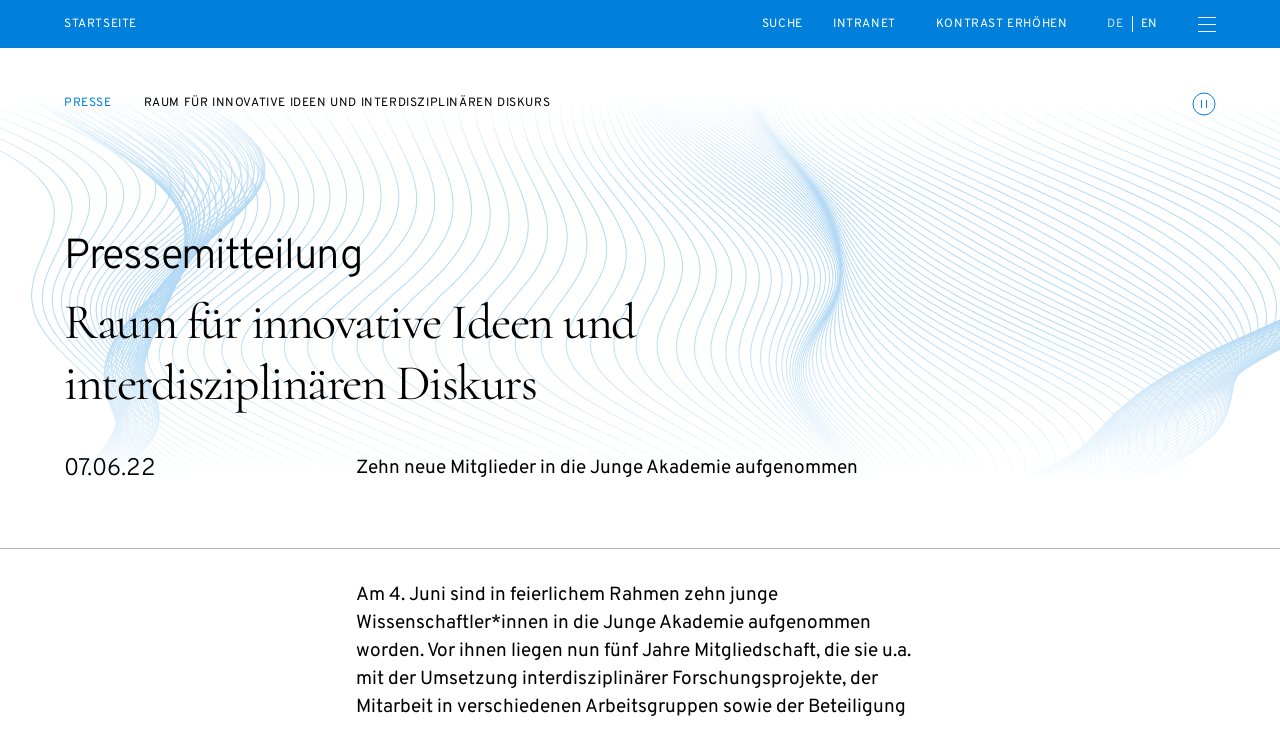

--- FILE ---
content_type: text/html; charset=UTF-8
request_url: https://www.diejungeakademie.de/de/presse/raum-fuer-innovative-ideen-und-interdisziplinaeren-diskurs
body_size: 36620
content:
<!DOCTYPE html>
<html dir="ltr" lang="de" class="dja-html  dja-html--webKit dja-html--chrome">
<head>
	<meta charset="utf-8" />
<title>Raum für innovative Ideen und interdisziplinären Diskurs  :: Die Junge Akademie</title>

<meta name="viewport" content="width=device-width,initial-scale=1.0" />
<meta name="msapplication-tap-highlight" content="no" />
<meta name = "format-detection" content = "telephone=no" />

<meta name="robots" content="index, follow" />
	<meta name="description" content="Zehn neue Mitglieder in die Junge Akademie aufgenommen" />
<meta property="og:locale" content="de_DE" />
<meta property="og:title" content="Raum für innovative Ideen und interdisziplinären Diskurs  :: Die Junge Akademie" />
<meta property="og:type" content="website" />
<meta property="og:url" content="https://www.diejungeakademie.de/de/presse/raum-fuer-innovative-ideen-und-interdisziplinaeren-diskurs" />
	<meta property="og:description" content="Zehn neue Mitglieder in die Junge Akademie aufgenommen" />
<link rel="canonical" href="https://www.diejungeakademie.de/de/presse/raum-fuer-innovative-ideen-und-interdisziplinaeren-diskurs" />
		<link rel="alternate" hreflang="de" href="https://www.diejungeakademie.de/de/presse/raum-fuer-innovative-ideen-und-interdisziplinaeren-diskurs" />
	<link rel="alternate" hreflang="en" href="https://www.diejungeakademie.de/en/press/platform-for-innovative-ideas-and-interdisciplinary-discourse-ten-new-members-admitted-to-die-junge-akademie" />
	<link rel="alternate" hreflang="x-default" href="https://www.diejungeakademie.de/de/presse/raum-fuer-innovative-ideen-und-interdisziplinaeren-diskurs" />
	<link rel="preload" href="https://www.diejungeakademie.de/assets/fonts/overpass-regular.20250312111904.woff2" as="font" type="font/woff2" crossorigin="anonymous" />
	<link rel="apple-touch-icon" sizes="180x180" href="https://www.diejungeakademie.de/assets/img/favicons-2/apple-touch-icon.20221205173720.png">
<link rel="icon" type="image/png" sizes="32x32" href="https://www.diejungeakademie.de/assets/img/favicons-2/favicon-32x32.20221205173720.png">
<link rel="icon" type="image/png" sizes="16x16" href="https://www.diejungeakademie.de/assets/img/favicons-2/favicon-16x16.20221205173720.png">
<link rel="manifest" href="https://www.diejungeakademie.de/assets/img/favicons-2/site.20221205173721.webmanifest">
<link rel="mask-icon" href="https://www.diejungeakademie.de/assets/img/favicons-2/safari-pinned-tab.20221205173721.svg" color="#0080DB">
<link rel="shortcut icon" href="https://www.diejungeakademie.de/assets/img/favicons-2/favicon.20221205173720.ico">
<meta name="application-name" content="Die Junge Akademie">
<meta name="msapplication-config" content="https://www.diejungeakademie.de/assets/img/favicons-2/browserconfig.20221205173720.xml">
<meta name="msapplication-TileColor" content="#ffffff">
<meta name="theme-color" content="#ffffff">
	<style type="text/css">
@font-face {
	font-family: 'Overpass';
	src: url('https://www.diejungeakademie.de/assets/fonts/overpass-regular.20250312111904.woff2') format('woff2');
	font-style: normal;
	font-weight: normal;
	font-display: swap;
}
</style>
	<style>
		/*! modern-normalize v1.1.0 | MIT License | https://github.com/sindresorhus/modern-normalize */*,::after,::before{box-sizing:border-box}html{-moz-tab-size:4;-o-tab-size:4;tab-size:4}html{line-height:1.15;-webkit-text-size-adjust:100%}body{margin:0}body{font-family:system-ui,-apple-system,'Segoe UI',Roboto,Helvetica,Arial,sans-serif,'Apple Color Emoji','Segoe UI Emoji'}hr{height:0;color:inherit}abbr[title]{-webkit-text-decoration:underline dotted;text-decoration:underline dotted}b,strong{font-weight:bolder}code,kbd,pre,samp{font-family:ui-monospace,SFMono-Regular,Consolas,'Liberation Mono',Menlo,monospace;font-size:1em}small{font-size:80%}sub,sup{font-size:75%;line-height:0;position:relative;vertical-align:baseline}sub{bottom:-.25em}sup{top:-.5em}table{text-indent:0;border-color:inherit}button,input,optgroup,select,textarea{font-family:inherit;font-size:100%;line-height:1.15;margin:0}button,select{text-transform:none}[type=button],[type=reset],[type=submit],button{-webkit-appearance:button}::-moz-focus-inner{border-style:none;padding:0}:-moz-focusring{outline:1px dotted ButtonText}:-moz-ui-invalid{box-shadow:none}legend{padding:0}progress{vertical-align:baseline}::-webkit-inner-spin-button,::-webkit-outer-spin-button{height:auto}[type=search]{-webkit-appearance:textfield;outline-offset:-2px}::-webkit-search-decoration{-webkit-appearance:none}::-webkit-file-upload-button{-webkit-appearance:button;font:inherit}summary{display:list-item}@keyframes spin{from{transform:rotate(0)}to{transform:rotate(360deg)}}*,::after,::before{box-sizing:border-box;-webkit-tap-highlight-color:transparent}svg,svg use{box-sizing:content-box}body,html{margin:0;padding:0}ul{margin:0;padding:0;list-style-type:none}ol{padding:0}dl{margin:0}h1,h2,h3,h4,h5,h6{margin:0}button{background:0 0;border:none;border-radius:0;color:inherit;font-family:inherit;line-height:inherit;outline:0;padding:0}p{margin:0}label{font-size:inherit}input::-ms-clear{display:none}input:not([type=checkbox]),label,textarea{font-family:inherit;font-weight:inherit;margin:0;outline:0}input:not([type=checkbox]):invalid,label:invalid,textarea:invalid{outline:0;box-shadow:none}figure{margin:0}[data-dja-type=svg]{display:inline-block;position:relative}[data-dja-type=svg]>canvas{visibility:hidden;display:block;width:inherit;height:inherit}[data-dja-type=svg]>svg{position:absolute;left:0;top:0;width:100%;height:100%;fill:currentColor}@page{margin:1.5cm}@media(prefers-reduced-motion:reduce){*,::after,::before{transition-duration:.1ms!important;transition-delay:.1ms!important;animation-duration:.1ms!important;animation-delay:.1ms!important}}.dja-anchor{grid-column:1/2;grid-row:1/2}.dja-breadcrumbs{font-family:Overpass,sans-serif;font-size:1.2rem;line-height:1.25;font-weight:400;font-style:normal;text-transform:uppercase;letter-spacing:.05em;grid-column-end:span 2;grid-column-start:1}@media(min-width:769px){.dja-breadcrumbs{grid-column-end:span 8}}.dja-coverSubmenu .dja-breadcrumbs{grid-column-end:span 12}@media(min-width:769px){.dja-coverSubmenu .dja-breadcrumbs{grid-column-end:span 9}}.dja-breadcrumbs__item+.dja-breadcrumbs__item{margin-top:1.6rem}@media(min-width:769px){.dja-breadcrumbs__item+.dja-breadcrumbs__item{margin-left:3.2rem;margin-top:0}}.dja-breadcrumbs__items{display:flex;flex-direction:column}@media(min-width:769px){.dja-breadcrumbs__items{flex-direction:row}}.dja-breadcrumbs__link{color:var(--mainAccentColor);text-decoration:none}.dja-breadcrumbs__link:active,html:not(.mobile) .dja-breadcrumbs__link:hover{text-decoration:underline;text-decoration-thickness:1px;text-underline-offset:.2em}.dja-block{display:grid;flex-grow:1;position:relative;text-align:left}.dja-block--borderLeft{border-left:1px solid #4d4d4d}@media(min-width:769px){.dja-block--borderLeft:not(.dja-block--borderLeftMulti){border-left:0}}@media(min-width:769px){.dja-block--borderLeftMulti{border-left:1px solid #4d4d4d}}.dja-block--borderRight{border-right:1px solid #4d4d4d}@media(min-width:769px){.dja-block--borderRight:not(.dja-block--borderRightMulti){border-right:0}}@media(min-width:769px){.dja-block--borderRightMulti{border-right:1px solid #4d4d4d}}.dja-block--borderTop{border-top:1px solid #4d4d4d}@media(min-width:769px){.dja-block--borderTop:not(.dja-block--borderTopMulti){border-top:0}}@media(min-width:769px){.dja-block--borderTopMulti{border-top:1px solid #4d4d4d}}.dja-block--borderBottom{border-bottom:1px solid #4d4d4d}@media(min-width:769px){.dja-block--borderBottom:not(.dja-block--borderBottomMulti){border-bottom:0}}@media(min-width:769px){.dja-block--borderBottomMulti{border-bottom:1px solid #4d4d4d}}.dja-block--colorSchemeDefault{background-color:#fff;color:#000}.dja-block--colorSchemeInverted{background-color:#000;color:#fff}.dja-block--colorSchemeAlternative{background-color:#ececec;color:#000}.dja-block--colorSchemeDefaultText{background-color:transparent;color:#000}.dja-block--colorSchemeInvertedText{background-color:transparent;color:#fff}.dja-block--vSizeFixed.dja-block--vSizeFixedSquareRatio::before{padding-bottom:100%}@media(min-width:769px){.dja-block--vSizeFixed.dja-block--vSizeFixedSquareRatio:not(.dja-block--vSizeMultiFixed)::before{padding-bottom:0}}@media(min-width:769px){.dja-block--vSizeMultiFixed.dja-block--vSizeFixedMultiSquareRatio::before{padding-bottom:100%}}.dja-block--vSizeFixed.dja-block--vSizeFixedViewportHeight::before{padding-bottom:100vh}@media(min-width:769px){.dja-block--vSizeFixed.dja-block--vSizeFixedViewportHeight:not(.dja-block--vSizeMultiFixed)::before{padding-bottom:0}}@media(min-width:769px){.dja-block--vSizeMultiFixed.dja-block--vSizeFixedMultiViewportHeight::before{padding-bottom:100vh}}.dja-block--vSizeFixed.dja-block--vSizeFixedViewportHeightMinSubmenu::before{padding-bottom:calc(100vh - 4.8rem)}@media(min-width:769px){.dja-block--vSizeFixed.dja-block--vSizeFixedViewportHeightMinSubmenu:not(.dja-block--vSizeMultiFixed)::before{padding-bottom:0}}@media(min-width:769px){.dja-block--vSizeMultiFixed.dja-block--vSizeFixedMultiViewportHeightMinSubmenu::before{padding-bottom:calc(100vh - 4.8rem)}}.dja-block--hAlignBegin{text-align:left}.dja-block--hAlignEnd{text-align:right}.dja-block--hAlignCenter{text-align:center}.dja-block--hAlignJustified{text-align:justify}@media(min-width:769px){.dja-block{flex-grow:var(--inColumnGrowFactor,1)}}.dja-layout__innerGridItem>.dja-block{flex-grow:1}@media(min-width:769px){.dja-layout__innerGridItem>.dja-block{flex-grow:1}}.dja-block--breadcrumbs.dja-block--breadcrumbsModeFloating{pointer-events:none}.dja-block--slide{grid-column:1/2;grid-row:1/2;outline:0}.dja-block--slide:focus-visible{outline:0}.dja-slideshow--animationTypeFade .dja-block--slide{transition:opacity .4s,visibility .4s;opacity:0;visibility:hidden;z-index:1}.dja-slideshow--animationTypeFade .dja-block--slide.dja-js-current{opacity:1;visibility:inherit;z-index:2}.dja-slideshow--animationTypeSlide .dja-slideshow__slides.dja-js-animate .dja-block--slide,.dja-slideshow--animationTypeVariableSizeSlide .dja-slideshow__slides.dja-js-animate .dja-block--slide{transition:transform .5s}.dja-slideshow--animationTypeSlide.dja-slideshow--circular .dja-block--slide{transform:translateX(calc(100% * var(--slideBalancedPosition)))}.dja-slideshow--animationTypeSlide:not(.dja-slideshow--circular) .dja-block--slide{transform:translateX(calc(100% * var(--slidePosition)))}.dja-block--gallery .dja-block--slide{height:var(--slideHeight);left:50%;position:absolute;top:0;transform:translate(calc(var(--slideHeight) * var(--slideOffset)));width:auto}.dja-block--submenu.dja-block--colorSchemeInverted{background-color:#191919}.dja-block::before{content:"";display:block;grid-column:1/2;grid-row:1/2;width:100%}.dja-block__container{color:inherit;display:flex;flex-direction:column;flex-grow:0;flex-shrink:0;grid-column:1/2;grid-row:1/2;order:2;padding:0;position:relative;text-decoration:none;width:100%;z-index:1}.dja-block--paddingLeftNone>.dja-block__container{padding-left:0}@media(min-width:769px){.dja-block.dja-block--paddingLeftMultiNone>.dja-block__container{padding-left:0}}.dja-block--paddingRightNone>.dja-block__container{padding-right:0}@media(min-width:769px){.dja-block.dja-block--paddingRightMultiNone>.dja-block__container{padding-right:0}}.dja-block--paddingTopNone>.dja-block__container{padding-top:0}@media(min-width:769px){.dja-block.dja-block--paddingTopMultiNone>.dja-block__container{padding-top:0}}.dja-block--paddingBottomNone>.dja-block__container{padding-bottom:0}@media(min-width:769px){.dja-block.dja-block--paddingBottomMultiNone>.dja-block__container{padding-bottom:0}}.dja-block--paddingLeftDefault>.dja-block__container{padding-left:1.6rem}@media(min-width:769px){.dja-block.dja-block--paddingLeftMultiDefault>.dja-block__container{padding-left:6.4rem}}.dja-block--paddingRightDefault>.dja-block__container{padding-right:1.6rem}@media(min-width:769px){.dja-block.dja-block--paddingRightMultiDefault>.dja-block__container{padding-right:6.4rem}}.dja-block--paddingTopDefault>.dja-block__container{padding-top:3.2rem}@media(min-width:769px){.dja-block.dja-block--paddingTopMultiDefault>.dja-block__container{padding-top:4.8rem}}.dja-block--paddingTopExtended>.dja-block__container{padding-top:4.8rem}@media(min-width:769px){.dja-block.dja-block--paddingTopMultiExtended>.dja-block__container{padding-top:6.4rem}}.dja-block--paddingBottomDefault>.dja-block__container{padding-bottom:3.2rem}@media(min-width:769px){.dja-block.dja-block--paddingBottomMultiDefault>.dja-block__container{padding-bottom:4.8rem}}.dja-block--paddingBottomExtended>.dja-block__container{padding-bottom:4.8rem}@media(min-width:769px){.dja-block.dja-block--paddingBottomMultiExtended>.dja-block__container{padding-bottom:6.4rem}}.dja-block--visuallyFirst.dja-block--paddingTopDefault>.dja-block__container{padding-top:8rem}@media(min-width:769px){.dja-block--visuallyFirstMulti.dja-block--paddingTopMultiDefault>.dja-block__container{padding-top:9.6rem}}.dja-block--visuallyFirst.dja-block--paddingTopExtended>.dja-block__container{padding-top:9.6rem}@media(min-width:769px){.dja-block--visuallyFirstMulti.dja-block--paddingTopMultiExtended>.dja-block__container{padding-top:11.2rem}}.dja-block--hPositionBegin>.dja-block__container{align-items:flex-start}.dja-block--hPositionCenter>.dja-block__container{align-items:center}.dja-block--hPositionEnd>.dja-block__container{align-items:flex-end}.dja-block--vAlignBegin>.dja-block__container,.dja-block--vAlignGapAfterContent>.dja-block__container,.dja-block--vAlignGapAroundContent>.dja-block__container,.dja-block--vAlignGapBeforeContent>.dja-block__container{justify-content:flex-start}.dja-block--vAlignEnd>.dja-block__container{justify-content:flex-end}.dja-block--vAlignCenter>.dja-block__container{justify-content:center}.dja-block--productDownloadWizard .dja-block__container{overflow:hidden;position:relative}.dja-body.dja-js-productDownloadWizardModal .dja-block--productDownloadWizard .dja-block__container{overflow:visible}.dja-layout--withCoverHome+.dja-layout .dja-block:first-child .dja-block__container{padding-top:7.2rem}@media(min-width:769px){.dja-layout--withCoverHome+.dja-layout .dja-block:first-child .dja-block__container{padding-top:8rem}}.dja-block__content{display:flex;flex-direction:column;order:4;position:relative;width:100%;z-index:1}.dja-block--hSizeText>.dja-block__container>.dja-block__content{max-width:75rem}.dja-block--hSizeLargerText>.dja-block__container>.dja-block__content{max-width:75rem}.dja-block--hSizeContent>.dja-block__container>.dja-block__content{max-width:162rem}.dja-block--hSizeFull>.dja-block__container>.dja-block__content{max-width:none}.dja-block--hSizeFullNoContentPadding>.dja-block__container>.dja-block__content{max-width:none}.dja-block--hSizeFullNoContentPadding>.dja-block__container>.dja-block__content{width:calc(100% + 3.2rem)}@media(min-width:769px){.dja-block--hSizeFullNoContentPadding>.dja-block__container>.dja-block__content{width:calc(100% + 12.8rem)}}.dja-block--vAlignGapBeforeContent>.dja-block__container>.dja-block__content{flex-grow:1;justify-content:flex-end}.dja-block--vAlignGapAfterContent>.dja-block__container>.dja-block__content{flex-grow:1}.dja-block--vAlignGapAroundContent>.dja-block__container>.dja-block__content{flex-grow:1}*+.dja-block__content{margin-top:1.92rem}.dja-block--coverHome .dja-block__content{flex-grow:1}@media(min-width:769px){.dja-block--boardMembersList .dja-block__content,.dja-block--councilMembersList .dja-block__content,.dja-block--personsList .dja-block__content,.dja-block--relatedPersonsList .dja-block__content{border-top:1px solid #b3b3b3}}.dja-block--slideshow.dja-block--vSizeFixed>.dja-block__container>.dja-block__content{flex-grow:1}@media(min-width:769px){.dja-block--slideshow.dja-block--vSizeFixed>.dja-block__container>.dja-block__content{flex-grow:0}}@media(min-width:769px){.dja-block--slideshow.dja-block--vSizeMultiFixed>.dja-block__container>.dja-block__content{flex-grow:1}}.dja-block--image .dja-block__content,.dja-block--text .dja-block__content,.dja-block--textList .dja-block__content,.dja-block--video .dja-block__content{-moz-column-gap:1.6rem;column-gap:1.6rem;display:grid;grid-template-columns:100%}@media(min-width:769px){.dja-block--image .dja-block__content,.dja-block--text .dja-block__content,.dja-block--textList .dja-block__content,.dja-block--video .dja-block__content{grid-template-columns:repeat(12,1fr)}}.dja-block--twoContents .dja-block__content{display:grid;grid-template-columns:100%;grid-template-rows:min-content min-content 1fr}@media(min-width:769px){.dja-block--twoContents .dja-block__content{grid-template-columns:repeat(12,1fr)}}.dja-block--twoContents.dja-block--twoContentsVerticalGapNone .dja-block__content{row-gap:0}@media(min-width:769px){.dja-block--twoContents.dja-block--twoContentsVerticalGapNone .dja-block__content{row-gap:0}}.dja-block--twoContents.dja-block--twoContentsVerticalGapDefault .dja-block__content{row-gap:1.6rem}@media(min-width:769px){.dja-block--twoContents.dja-block--twoContentsVerticalGapDefault .dja-block__content{row-gap:0}}.dja-block--twoContents.dja-block--twoContentsHorizontalGapNone .dja-block__content{-moz-column-gap:0;column-gap:0}@media(min-width:769px){.dja-block--twoContents.dja-block--twoContentsHorizontalGapNone .dja-block__content{-moz-column-gap:0;column-gap:0}}.dja-block--twoContents.dja-block--twoContentsHorizontalGapDefault .dja-block__content{-moz-column-gap:1.6rem;column-gap:1.6rem}@media(min-width:769px){.dja-block--twoContents.dja-block--twoContentsHorizontalGapDefault .dja-block__content{-moz-column-gap:1.6rem;column-gap:1.6rem}}.dja-block__content::before{content:"";display:block;height:0;left:-1.6rem;margin-bottom:0;margin-right:-3.2rem;order:2;position:relative;visibility:hidden}@media(min-width:769px){.dja-block__content::before{grid-column:1/13;left:-6.4rem;margin-right:-12.8rem;order:1}}.dja-block--topSeparator .dja-block__content::before{border-top:1px solid #b3b3b3;margin-bottom:2.4rem;visibility:inherit}@media(min-width:769px){.dja-block--topSeparator .dja-block__content::before{margin-bottom:3.2rem}}.dja-block--slideshow .dja-block__content::before{display:none}.dja-block__bg{display:flex;flex-direction:column;flex-grow:0;flex-shrink:0;grid-column:1/2;grid-row:1/2;height:auto;left:0;order:1;top:0;width:100%;z-index:0}.dja-block__bg--video{overflow:hidden}.dja-block--vSizeAuto>.dja-block__bg,.dja-block--vSizeFixed>.dja-block__bg{height:100%;position:absolute}@media(min-width:769px){.dja-block--vSizeAuto>.dja-block__bg,.dja-block--vSizeFixed>.dja-block__bg{height:auto;position:relative}}@media(min-width:769px){.dja-block--vSizeMultiAuto>.dja-block__bg,.dja-block--vSizeMultiFixed>.dja-block__bg{height:100%;position:absolute}}.dja-block__header{display:flex;flex-direction:column;width:100%;z-index:1}.dja-block--hSizeText>.dja-block__container>.dja-block__header{max-width:75rem}.dja-block--hSizeLargerText>.dja-block__container>.dja-block__header{max-width:75rem}.dja-block--hSizeContent>.dja-block__container>.dja-block__header{max-width:162rem}.dja-block--hSizeFull>.dja-block__container>.dja-block__header{max-width:none}.dja-block--hSizeFullNoContentPadding>.dja-block__container>.dja-block__header{max-width:none}.dja-block--vAlignGapAroundContent>.dja-block__container>.dja-block__header{flex-grow:1}@media(min-width:769px){.dja-blocks--nested{position:relative;display:flex;flex-direction:row;flex-wrap:wrap;justify-content:flex-start;margin-left:-1.6rem;margin-top:-1.6rem}.dja-blocks--nested>*{flex-grow:0;flex-shrink:0;margin-left:1.6rem;margin-top:1.6rem}}.dja-button{align-content:center;align-items:center;cursor:pointer;display:inline-flex;justify-content:center;position:relative;text-decoration:none;font-size:1.5rem;line-height:1.4666666667;font-weight:400;border-color:currentColor;border-style:solid;border-width:1px;color:inherit;padding:1.04rem 1.6rem;text-align:center}.dja-button::before{content:" ";display:block;margin-left:-1px;overflow:hidden;position:relative;visibility:hidden;width:1px;z-index:1}.dja-button__icon,.dja-button__icon svg,.dja-button__label{display:inline-block;flex-grow:0;flex-shrink:0}.dja-button__label{flex-grow:1}.dja-button__icon{display:inline-flex;align-items:center;justify-content:center;align-content:center}.dja-button__icon figure,.dja-button__icon span[data-dja-type=svg]{width:inherit;height:inherit;display:inline-block;flex-grow:0;flex-shrink:0}.dja-button__icon+.dja-button__label,.dja-button__label+.dja-button__icon{margin-left:.8rem}.dja-button.dja-js-disabled,.dja-button:disabled{cursor:default;opacity:.3;pointer-events:none}.dja-block--slide .dja-button{-webkit-user-select:none;-moz-user-select:none;-ms-user-select:none;user-select:none}.dja-button--closeMenu{border:0;height:3.2rem;line-height:0;padding:.8rem 0;width:1.6rem}.dja-button--animationsToggler{transition:stroke .2s,color .2s;border:0;color:transparent;line-height:0;margin-top:-.4rem;padding:0;position:absolute;right:1.6rem;stroke:var(--mainAccentColor);top:0;z-index:20}@media(min-width:769px){.dja-button--animationsToggler{right:6.4rem}}.dja-block__container>.dja-button--animationsToggler{top:3.2rem}@media(min-width:769px){.dja-block__container>.dja-button--animationsToggler{top:4.8rem}}.dja-cover--home .dja-button--animationsToggler{top:2rem}@media(min-width:769px){.dja-cover--home .dja-button--animationsToggler{top:6.4rem}}@media(min-width:769px){.dja-cover--home.dja-cover--withTicker .dja-button--animationsToggler{top:8.4rem}}.dja-button--animationsToggler:active,html:not(.mobile) .dja-button--animationsToggler:hover{color:var(--mainAccentColor);stroke:#fff}.dja-button--highContrastToggler{font-family:Overpass,sans-serif;font-size:1.2rem;line-height:1.25;font-weight:400;font-style:normal;text-transform:uppercase;letter-spacing:.05em;color:var(--mainAccentColor);text-decoration:none;border:0;color:#fff;padding:0}.dja-button--highContrastToggler:active,html:not(.mobile) .dja-button--highContrastToggler:hover{text-decoration:underline;text-decoration-thickness:1px;text-underline-offset:.2em}.dja-mainMenu__subMenu--special .dja-button--highContrastToggler{padding:1.6rem 1.6rem}.dja-button--highContrastToggler::before{display:none}.dja-button--textToggler{font-family:Overpass,sans-serif;font-size:1.2rem;line-height:1.25;font-weight:400;font-style:normal;text-transform:uppercase;letter-spacing:.05em;border:0;color:var(--mainAccentColor);justify-content:space-between;margin-top:1.6rem;max-width:75rem;padding:.8rem 0;text-align:left;width:100%}.dja-button--newsletterSubmit{transition:color .2s,background-color .2s;font-family:Overpass,sans-serif;font-size:1.2rem;line-height:1.25;font-weight:400;font-style:normal;text-transform:uppercase;letter-spacing:.05em;background-color:transparent;border-radius:50%;color:var(--mainAccentColor);height:9.6rem;line-height:9.6rem;padding:0;text-align:center;width:9.6rem}.dja-button--newsletterSubmit:not(:disabled):active,html:not(.mobile) .dja-button--newsletterSubmit:not(:disabled):hover{background-color:var(--mainAccentColor);color:#fff}.dja-footer .dja-button--newsletterSubmit{color:#fff}.dja-footer .dja-button--newsletterSubmit:not(:disabled):active,html:not(.mobile) .dja-footer .dja-button--newsletterSubmit:not(:disabled):hover{background-color:#fff;color:var(--mainAccentColor)}.dja-button--animationToggler{border:1px solid currentColor;border-radius:50%;padding:.4rem;text-align:center}.dja-button--animationToggler::before{display:none}.dja-button--homeIntroToggler{align-items:flex-end;border:0;color:var(--mainAccentColor);padding:0}@media(min-width:769px){.dja-button--homeIntroToggler{align-self:end;grid-column:1/4;margin-left:-3.2rem;pointer-events:none}}.dja-button--closeSearchBox{transition:opacity .4s,visibility .4s;opacity:0;visibility:hidden;border:0;height:1.6rem;padding:0;position:absolute;right:1.6rem;top:50%;transform:translateY(-50%);width:1.6rem}.dja-header.dja-js-searchActive .dja-button--closeSearchBox{opacity:1;visibility:inherit}.dja-button--closeSearchBox::before{display:none}.dja-button--plain{border:0;display:inline-block;font-size:inherit;line-height:inherit;padding:0;text-align:left}.dja-button--plain::before{display:none}.dja-button--default{transition:border-color .2s,color .2s,background-color .2s}.dja-button--default:focus{border-color:#3e3eff;outline:0}.dja-block--colorSchemeAlternative .dja-button--default:active,.dja-block--colorSchemeDefault .dja-button--default:active,html:not(.mobile) .dja-block--colorSchemeAlternative .dja-button--default:hover,html:not(.mobile) .dja-block--colorSchemeDefault .dja-button--default:hover{background-color:#000;border-color:#000;color:#fff}.dja-block--colorSchemeInverted .dja-button--default:active,html:not(.mobile) .dja-block--colorSchemeInverted .dja-button--default:hover{background-color:#fff;border-color:#fff;color:#000}.dja-block--submenu .dja-button--default{transition:opacity .2s;border:0;height:4.8rem;padding:0;position:relative;width:100%}.dja-block--submenu .dja-button--default.dja-js-currentLink{font-weight:700;pointer-events:none}.dja-block--submenu .dja-button--default:active,html:not(.mobile) .dja-block--submenu .dja-button--default:hover{background-color:transparent;color:currentColor}@media(min-width:769px){.dja-block--submenu .dja-button--default{height:4.8rem;width:auto}}.dja-button--alternative{transition:border-color .2s,color .2s,background-color .2s;border-color:transparent}.dja-button--alternative:focus{border-color:#3e3eff;outline:0}.dja-block--colorSchemeAlternative .dja-button--alternative:active,.dja-block--colorSchemeDefault .dja-button--alternative:active,html:not(.mobile) .dja-block--colorSchemeAlternative .dja-button--alternative:hover,html:not(.mobile) .dja-block--colorSchemeDefault .dja-button--alternative:hover{background-color:#ccc;border-color:#ccc}.dja-block--colorSchemeInverted .dja-button--alternative:active,html:not(.mobile) .dja-block--colorSchemeInverted .dja-button--alternative:hover{background-color:#333;border-color:#333}.dja-button--seamless{font-size:1.5rem;line-height:1.4666666667;font-weight:400;letter-spacing:.2rem;text-transform:uppercase;transition:border-color .2s;background-color:transparent;border-color:transparent;padding-bottom:.4rem;padding-left:0;padding-right:0}.dja-button--seamless:active,html:not(.mobile) .dja-button--seamless:hover{border-bottom-color:currentColor}.dja-button--seamless:focus{border-bottom-color:#3e3eff;outline:0}.dja-button--menuToggler{border:0;line-height:0;padding:0}.dja-field--search .dja-field__input--text+.dja-button{flex-grow:0;flex-shrink:1;margin-bottom:0;margin-left:1.6rem;margin-top:0;min-width:0}@media(min-width:769px){.dja-field--search .dja-field__input--text+.dja-button{min-width:12.8rem}}.dja-button--listFiltersTag{font-size:1.5rem;line-height:1.4666666667;background-color:#ececec;border:0;border-radius:1.36rem;color:#000;margin-left:.8rem;margin-top:.8rem;padding:.4rem 1.2rem}.dja-block--colorSchemeAlternative .dja-button--listFiltersTag{background-color:#4d4d4d;color:#fff}.dja-button--listFiltersTag.dja-js-hidden{display:none}.dja-button--slideshowDirection{transition:background-color .2s;background-color:transparent;border:1px solid #fff;border-radius:50%;height:6.4rem;line-height:0;padding:0;pointer-events:auto;position:relative;width:6.4rem}.dja-button--slideshowDirection:active,html:not(.mobile) .dja-button--slideshowDirection:hover{background-color:rgba(255,255,255,.4)}.dja-button--slideshowDirection::after{border-color:#fff;border-style:solid;border-width:1px 1px 0 0;content:"";height:40%;transform:translateX(-25%) rotate(45deg);width:40%}.dja-button--slideshowDirectionPrev{transform:rotate(180deg)}.dja-block--productModels .dja-button--slideshowDirectionPrev{padding-left:0}.dja-block--productModels .dja-button--slideshowDirectionNext{padding-right:0}.dja-button--slideshowTrigger{transition:color .2s,background-color .2s;background-color:transparent;border:1px solid currentColor;border-radius:50%;color:#b3b3b3;font-size:0;height:1.1rem;line-height:0;padding:0;text-indent:-10000px;width:1.1rem}.dja-button--slideshowTrigger.dja-js-current{background-color:var(--mainAccentColor);color:var(--mainAccentColor)}.dja-button--link{color:var(--mainAccentColor);text-decoration:none;background-color:transparent;border-color:transparent;min-width:0;padding:0;text-align:left}.dja-button--link:active,html:not(.mobile) .dja-button--link:hover{text-decoration:underline;text-decoration-thickness:1px;text-underline-offset:.2em}@media(min-width:769px){.dja-button--prominent{min-width:27.2rem}}.dja-button--search{display:none}.dja-button--secondary{background-color:transparent}.dja-button--trackersAcceptAll,.dja-button--trackersRejectAll{width:calc(50% + -.8rem + 0px)}.dja-trackers.dja-js-confirmMode .dja-button--trackersAcceptAll,.dja-trackers.dja-js-confirmMode .dja-button--trackersRejectAll{display:none}.dja-button--trackersOptions{text-align:center;width:100%}.dja-button--trackersSave{width:100%}.dja-button--trackersOk{width:100%}.dja-trackers:not(.dja-js-confirmMode) .dja-button--trackersOk{display:none}.dja-button--optionsToggler{font-family:Overpass,sans-serif;font-size:1.2rem;line-height:1.25;font-weight:400;font-style:normal;text-transform:uppercase;letter-spacing:.05em;border-color:#b3b3b3;border-width:0 0 1px 0;display:none;padding:2.1rem 1.6rem 1.7rem 1.6rem;text-align:left;width:100%}@media(max-width:768px){.dja-options--dropdown .dja-button--optionsToggler,.dja-options--smallDropdown .dja-button--optionsToggler{display:inline-flex}}@media(min-width:769px){.dja-options--largeDropdown .dja-button--optionsToggler{display:inline-flex}}.dja-button--optionsReset{display:none}@media(max-width:768px){.dja-options--inline .dja-button--optionsAllOption,.dja-options--smallInline .dja-button--optionsAllOption{font-size:1rem;line-height:1.3;font-weight:400;font-style:normal;text-transform:uppercase;letter-spacing:.1em;border:1px solid #b3b3b3;border-radius:1.8rem;color:currentColor;margin-left:.8rem;margin-top:1.2rem;padding:1.2rem 1.6rem 1rem 3.9rem}}@media(min-width:769px){.dja-options--largeInline .dja-button--optionsAllOption{font-size:1rem;line-height:1.3;font-weight:400;font-style:normal;text-transform:uppercase;letter-spacing:.1em;border:1px solid #b3b3b3;border-radius:1.8rem;color:currentColor;margin-left:.8rem;margin-top:1.2rem;padding:1.2rem 1.6rem 1rem 3.9rem;margin-bottom:1.2rem;margin-left:0;margin-right:.8rem;margin-top:0}}@media(max-width:768px){.dja-options--noSelection.dja-options--inline .dja-button--optionsAllOption,.dja-options--noSelection.dja-options--smallInline .dja-button--optionsAllOption{border-color:var(--mainAccentColor);color:var(--mainAccentColor)}}@media(min-width:769px){.dja-options--noSelection.dja-options--largeInline .dja-button--optionsAllOption{border-color:var(--mainAccentColor);color:var(--mainAccentColor)}}@media(max-width:768px){.dja-options--smallTags .dja-button--optionsAllOption,.dja-options--tags .dja-button--optionsAllOption{font-size:1rem;line-height:1.3;font-weight:400;font-style:normal;text-transform:uppercase;letter-spacing:.1em;border:1px solid #b3b3b3;border-radius:1.8rem;color:currentColor;margin-left:.8rem;margin-top:1.2rem;padding:1.2rem 1.6rem 1rem 3.9rem;font-size:1rem;line-height:1.3;font-weight:400;font-style:normal;text-transform:uppercase;letter-spacing:.1em;border:1px solid #b3b3b3;border-radius:1.4rem;color:currentColor;padding:.8rem 1.2rem .5rem 1.2rem}}@media(min-width:769px){.dja-options--largeTags .dja-button--optionsAllOption{font-size:1rem;line-height:1.3;font-weight:400;font-style:normal;text-transform:uppercase;letter-spacing:.1em;border:1px solid #b3b3b3;border-radius:1.8rem;color:currentColor;margin-left:.8rem;margin-top:1.2rem;padding:1.2rem 1.6rem 1rem 3.9rem;font-size:1rem;line-height:1.3;font-weight:400;font-style:normal;text-transform:uppercase;letter-spacing:.1em;border:1px solid #b3b3b3;border-radius:1.4rem;color:currentColor;padding:.8rem 1.2rem .5rem 1.2rem;margin-bottom:1.2rem;margin-left:0;margin-right:.8rem;margin-top:0}}@media(max-width:768px){.dja-options--noSelection.dja-options--smallTags .dja-button--optionsAllOption,.dja-options--noSelection.dja-options--tags .dja-button--optionsAllOption{background-color:var(--mainAccentColor);border-color:var(--mainAccentColor);color:#fff}}@media(min-width:769px){.dja-options--noSelection.dja-options--largeTags .dja-button--optionsAllOption{background-color:var(--mainAccentColor);border-color:var(--mainAccentColor);color:#fff}}.dja-button--searchResetAll{font-family:Overpass,sans-serif;font-size:1.6rem;line-height:1.25;text-transform:none;background-color:#e1e1e1;border:0;display:flex;font-weight:700;margin-left:1.6rem;min-width:100%;text-align:center;white-space:nowrap}@media(min-width:769px){.dja-button--searchResetAll{font-size:1.9rem;line-height:1.5}}@media(max-width:768px){.dja-button--searchResetAll{font-size:1rem;line-height:1.3;font-weight:400;font-style:normal;text-transform:uppercase;letter-spacing:.1em;background-color:#e1e1e1;border:1px solid #e1e1e1;border-radius:1.4rem;color:currentColor;display:inline-flex;min-width:auto;padding:.3rem 1.2rem .5rem 1.2rem;text-decoration:none}}@media(max-width:768px)and (min-width:769px){.dja-search__controls .dja-button--searchResetAll{vertical-align:top}}@media(min-width:769px){.dja-button--searchResetAll{font-size:1rem;line-height:1.3;font-weight:400;font-style:normal;text-transform:uppercase;letter-spacing:.1em;background-color:#e1e1e1;border:1px solid #e1e1e1;border-radius:1.4rem;color:currentColor;display:inline-flex;min-width:auto;padding:.3rem 1.2rem .5rem 1.2rem;text-decoration:none;margin-left:0}}@media(min-width:769px)and (min-width:769px){.dja-search__controls .dja-button--searchResetAll{vertical-align:top}}.dja-button--optionsShowAllToggler{font-family:Overpass,sans-serif;font-size:1.6rem;line-height:1.25;text-transform:none;background-color:#e1e1e1;border:0;display:flex;font-weight:700;min-width:100%;text-align:center;white-space:nowrap}@media(min-width:769px){.dja-button--optionsShowAllToggler{font-size:1.9rem;line-height:1.5}}@media(max-width:768px){.dja-button--optionsShowAllToggler{font-size:1rem;line-height:1.3;font-weight:400;font-style:normal;text-transform:uppercase;letter-spacing:.1em;background-color:#e1e1e1;border:1px solid #e1e1e1;border-radius:1.4rem;color:currentColor;display:inline-flex;min-width:auto;padding:.3rem 1.2rem .5rem 1.2rem;text-decoration:none}}@media(max-width:768px)and (min-width:769px){.dja-search__controls .dja-button--optionsShowAllToggler{vertical-align:top}}@media(min-width:769px){.dja-button--optionsShowAllToggler{font-size:1rem;line-height:1.3;font-weight:400;font-style:normal;text-transform:uppercase;letter-spacing:.1em;background-color:#e1e1e1;border:1px solid #e1e1e1;border-radius:1.4rem;color:currentColor;display:inline-flex;min-width:auto;padding:.3rem 1.2rem .5rem 1.2rem;text-decoration:none}}@media(min-width:769px)and (min-width:769px){.dja-search__controls .dja-button--optionsShowAllToggler{vertical-align:top}}@media(max-width:768px){.dja-options--dropdown .dja-button--optionsShowAllToggler,.dja-options--smallDropdown .dja-button--optionsShowAllToggler{display:none}}.dja-button--pagination{font-family:Overpass,sans-serif;font-size:1.2rem;line-height:1.25;font-weight:400;font-style:normal;text-transform:uppercase;letter-spacing:.05em;border:0;color:#4d4d4d;min-width:0;padding:0 .4rem}.dja-button--paginationCurrent{color:#000;pointer-events:none}.dja-button--paginationSeparator{color:#4d4d4d;pointer-events:none}.dja-booking .dja-button{min-width:0;width:100%}.dja-form .dja-button{margin-bottom:1.6rem;margin-left:0;margin-top:1.6rem;min-width:12.8rem;padding:1.04rem 1.6rem}.dja-form>.dja-button:first-child{margin-top:0}.dja-form__buttons>.dja-button{margin-left:1.6rem;margin-top:0}.dja-field__fields--grid .dja-button{width:auto}@media(min-width:769px){.dja-field__fields--grid .dja-button{align-self:flex-end;min-width:none;width:calc(33.3333333333% - 1.6rem + 0px)}}.dja-button--visuallyHiddenLabel .dja-button__label+.dja-button__icon{margin-left:0}.dja-button--animationsToggler .dja-button__icon{height:2.4rem;width:2.4rem}.dja-button--animationsToggler.dja-js-paused .dja-button__icon--pause,.dja-button--animationsToggler:not(.dja-js-paused) .dja-button__icon--play{display:none}.dja-button--closeMenu .dja-button__icon{height:1.6rem;width:1.6rem}.dja-button--animationToggler .dja-button__icon{height:1.6rem;width:1.6rem}.dja-button--animationToggler .dja-button__icon svg{fill:none;stroke:currentColor;stroke-width:1px}.dja-button--closeSearchBox .dja-button__icon{height:100%;width:100%}.dja-button--optionsShowAllToggler .dja-button__icon,.dja-button--searchResetAll .dja-button__icon{height:1.8rem}.dja-button--optionsAllOption .dja-button__icon{transition:opacity .2s;height:1.92rem;left:0;line-height:0;margin-top:-.96rem;position:absolute;top:2.04rem}.dja-options.dja-options--noSelection .dja-button--optionsAllOption .dja-button__icon--default{opacity:0}.dja-options:not(.dja-options--noSelection) .dja-button--optionsAllOption .dja-button__icon--checked{opacity:0}@media(max-width:768px){.dja-options--noSelection.dja-options--inline .dja-button--optionsAllOption .dja-button__icon--checked,.dja-options--noSelection.dja-options--smallInline .dja-button--optionsAllOption .dja-button__icon--checked{color:var(--mainAccentColor)}}@media(min-width:769px){.dja-options--noSelection.dja-options--largeInline .dja-button--optionsAllOption .dja-button__icon--checked{color:var(--mainAccentColor)}}@media(max-width:768px){.dja-options--inline .dja-button--optionsAllOption .dja-button__icon,.dja-options--smallInline .dja-button--optionsAllOption .dja-button__icon{color:#b3b3b3;height:1.7rem;left:1.2rem;margin-top:0;top:.9rem;width:1.7rem}}@media(min-width:769px){.dja-options--largeInline .dja-button--optionsAllOption .dja-button__icon{color:#b3b3b3;height:1.7rem;left:1.2rem;margin-top:0;top:.9rem;width:1.7rem}}@media(max-width:768px){.dja-options--smallTags .dja-button--optionsAllOption .dja-button__icon,.dja-options--tags .dja-button--optionsAllOption .dja-button__icon{display:none}}@media(min-width:769px){.dja-options--largeTags .dja-button--optionsAllOption .dja-button__icon{display:none}}.dja-button--optionsAllOption .dja-button__icon [data-dja-type=svg]{height:100%;width:auto}.dja-button--homeIntroToggler .dja-button__icon{margin-left:1.6rem;padding-bottom:1.4rem}@media(min-width:769px){.dja-button--homeIntroToggler .dja-button__icon{display:none}}.dja-button--homeIntroToggler.dja-js-toggled .dja-button__icon--expand,.dja-button--homeIntroToggler:not(.dja-js-toggled) .dja-button__icon--collapse,.dja-button--textToggler.dja-js-toggled .dja-button__icon--expand,.dja-button--textToggler:not(.dja-js-toggled) .dja-button__icon--collapse,.dja-field.dja-js-showAll .dja-button--optionsShowAllToggler .dja-button__icon--more,.dja-field:not(.dja-js-showAll) .dja-button--optionsShowAllToggler .dja-button__icon--less{display:none}.dja-button--optionsShowAllToggler .dja-button__label+.dja-button__icon,.dja-button--pagination .dja-button__label+.dja-button__icon,.dja-button--searchResetAll .dja-button__label+.dja-button__icon{margin-left:0}.dja-button--optionsToggler .dja-button__icon{transition:transform .2s;position:relative;transform:rotate(90deg)}.dja-button--optionsToggler.dja-js-toggled .dja-button__icon{transform:rotate(270deg)}.dja-button--paginationArrow .dja-button__icon{position:relative;width:1.6rem}.dja-button--paginationPrev .dja-button__icon [data-dja-type=svg]{transform:rotate(180deg)}.dja-button--menuToggler .dja-button__icon{height:15px}.dja-button--slideshowDirection .dja-button__icon{display:none;height:1.6rem;width:1.6rem}.dja-button--slideshowDirectionPrev .dja-button__icon{transform:rotate(180deg)}.dja-button--visuallyHiddenLabel .dja-button__label{position:absolute;width:1px;height:1px;margin:-1px;padding:0;border:0;overflow:hidden;clip:rect(0 0 0 0)}.dja-button--highContrastToggler.dja-js-toggled .dja-button__label--normal,.dja-button--highContrastToggler:not(.dja-js-toggled) .dja-button__label--toggled,.dja-button--textToggler.dja-js-toggled .dja-button__label--expand,.dja-button--textToggler:not(.dja-js-toggled) .dja-button__label--collapse,.dja-button--trackersDetails.dja-js-toggled .dja-button__label--show,.dja-button--trackersDetails:not(.dja-js-toggled) .dja-button__label--hide,.dja-trackers.dja-js-expanded .dja-button--trackersOptions .dja-button__label--show,.dja-trackers:not(.dja-js-expanded) .dja-button--trackersOptions .dja-button__label--hide{display:none}.dja-button--optionsShowAllToggler .dja-button__label,.dja-button--paginationArrow .dja-button__label,.dja-button--searchResetAll .dja-button__label{position:absolute;width:1px;height:1px;margin:-1px;padding:0;border:0;overflow:hidden;clip:rect(0 0 0 0)}.dja-button--optionsAllOption .dja-button__icon~.dja-button__label,.dja-button--pagination .dja-button__icon+.dja-button__label{margin-left:0}.dja-button--optionsToggler .dja-button__label--text{flex-grow:1}.dja-button--optionsToggler .dja-button__label--selectedAmount{flex-grow:0}.dja-button__label--selectedAmount{color:#fff;margin-right:1.6rem;position:relative}.dja-button__label--selectedAmount::before{background-color:var(--mainAccentColor);border-radius:50%;content:"";height:3rem;left:50%;margin-top:-.2rem;position:absolute;top:50%;transform:translateX(-50%) translateY(-50%);width:3rem;z-index:-1}.dja-body{font-family:Overpass,sans-serif;font-size:1.6rem;line-height:1.25;text-transform:none;font-family:Overpass,sans-serif;min-height:100%;overflow-x:hidden;overflow-y:scroll;scroll-behavior:smooth}@media(min-width:769px){.dja-body{font-size:1.9rem;line-height:1.5}}.dja-body--colorSchemeDefault{background-color:#fff;color:#000}.dja-body--colorSchemeInverted{background-color:#000;color:#fff}.dja-body--colorSchemeAlternative{background-color:#ececec;color:#000}.dja-body--colorSchemeDefaultText{background-color:transparent;color:#000}.dja-body--colorSchemeInvertedText{background-color:transparent;color:#fff}.dja-contourLines{height:100%;left:0;overflow:hidden;position:absolute;top:0;width:100%;z-index:-1}.dja-contourLines::after{background-color:rgba(255,255,255,.4);content:"";height:100%;left:0;pointer-events:none;position:absolute;top:0;width:100%;z-index:100}.dja-contourLines--home{height:100%}.dja-contourLines--detail{height:24.7rem}@media(min-width:769px){.dja-contourLines--detail{height:48rem}}.dja-contourLines--overview{height:24.7rem}@media(min-width:769px){.dja-contourLines--overview{height:30rem}}.dja-contourLines canvas{opacity:.5}.dja-contourLines__container{display:block;height:100%}.dja-contourLines__container::after{background:#fff;background:linear-gradient(180deg,#fff 0,rgba(255,255,255,0) 100%);content:"";height:9.6rem;left:0;position:absolute;top:0;width:100%;z-index:2}.dja-contourLines--home .dja-contourLines__container::after{height:9.9rem}@media(min-width:1101px){.dja-contourLines--home .dja-contourLines__container::after{height:12.8rem}}.dja-contourLines--detail .dja-contourLines__container::after,.dja-contourLines--overview .dja-contourLines__container::after{height:8.5rem}@media(min-width:769px){.dja-contourLines--detail .dja-contourLines__container::after,.dja-contourLines--overview .dja-contourLines__container::after{height:7.9rem}}.dja-contourLines__container::before{background:#fff;background:linear-gradient(180deg,rgba(255,255,255,0) 0,#fff 100%);bottom:0;content:"";height:16rem;left:0;position:absolute;width:100%;z-index:2}.dja-contourLines--home .dja-contourLines__container::before{height:16.9rem}@media(min-width:1101px){.dja-contourLines--home .dja-contourLines__container::before{height:26rem}}.dja-contourLines--detail .dja-contourLines__container::before{height:14.1rem}@media(min-width:769px){.dja-contourLines--detail .dja-contourLines__container::before{height:28.6rem}}.dja-contourLines--overview .dja-contourLines__container::before{height:14.1rem}@media(min-width:769px){.dja-contourLines--overview .dja-contourLines__container::before{height:18.3rem}}#dja-gui-container{position:absolute;right:0;top:0;z-index:100!important}.dja-coverTopics{display:block;grid-column:1/3;padding-top:2.4rem;width:100%}@media(min-width:769px){.dja-coverTopics{grid-column:1/13;padding-top:6.4rem}}.dja-coverTopics__groupContainer{border-top:1px solid rgba(0,0,0,.1)}.dja-coverTopics__groupContainer:last-child{border-bottom:1px solid rgba(0,0,0,.1)}.dja-coverTopics__group{display:inline-block;position:relative;transform-style:preserve-3d;white-space:nowrap}.dja-coverTopics__groups{display:block;overflow:hidden;position:relative;width:100%}.dja-coverTopics__item{align-items:center;display:inline-block;flex-direction:row;min-height:0;padding:0 1.6rem;width:auto}@media(min-width:769px){.dja-coverTopics__item{padding:0 6rem}}.dja-coverTopics__item:nth-child(2n+1){font-family:Overpass,sans-serif;font-size:2.9rem;line-height:1.275862069;font-weight:300;font-style:normal;text-transform:none;letter-spacing:-.03em}@media(min-width:769px){.dja-coverTopics__item:nth-child(2n+1){font-size:4.2rem;line-height:1.2619047619}}.dja-coverTopics__item:nth-child(2n+2){font-family:Cormorant,serif;font-size:3.3rem;line-height:1.2121212121;font-weight:400;font-style:normal;text-transform:none;letter-spacing:-.01em}@media(min-width:769px){.dja-coverTopics__item:nth-child(2n+2){font-size:5rem;line-height:1.22;letter-spacing:-.03em}}.dja-coverTopics__itemLink{color:currentColor;display:block;text-decoration:none}.dja-coverTopics__items{align-items:baseline;display:inline-flex;flex-direction:row;flex-wrap:nowrap;height:7.2rem;padding-top:1.6rem;white-space:nowrap}@media(min-width:769px){.dja-coverTopics__items{height:8rem;padding-top:.8rem}}.dja-coverTopics__title{padding-left:1.6rem;padding-right:1.6rem;margin-left:auto;margin-right:auto;width:100%;font-family:Overpass,sans-serif;font-size:1.2rem;line-height:1.25;font-weight:400;font-style:normal;text-transform:uppercase;letter-spacing:.05em;margin-bottom:1.6rem}@media(min-width:769px){.dja-coverTopics__title{padding-left:6.4rem}}@media(min-width:769px){.dja-coverTopics__title{padding-right:6.4rem}}.dja-coverTopics__titleLink{color:var(--mainAccentColor);text-decoration:none}.dja-coverTopics__titleLink:active,html:not(.mobile) .dja-coverTopics__titleLink:hover{text-decoration:underline;text-decoration-thickness:1px;text-underline-offset:.2em}.dja-cover{-moz-column-gap:1.6rem;column-gap:1.6rem;display:grid;grid-template-columns:repeat(2,1fr);position:relative}@media(min-width:769px){.dja-cover{grid-template-columns:repeat(12,1fr)}}.dja-cover:not(.dja-cover--home){padding-left:1.6rem;padding-right:1.6rem;margin-left:auto;margin-right:auto;width:100%}@media(min-width:769px){.dja-cover:not(.dja-cover--home){padding-left:6.4rem}}@media(min-width:769px){.dja-cover:not(.dja-cover--home){padding-right:6.4rem}}.dja-cover--home{min-height:100%}@media(min-width:769px){.dja-cover--home{grid-template-rows:1fr min-content}}@media(min-width:769px){.dja-cover--home.dja-cover--withTicker{grid-template-rows:min-content 1fr min-content}}@media(min-width:769px){.dja-cover--person{grid-template-rows:min-content min-content 1fr}}.dja-cover__boardMembershipEntries{display:grid;grid-template-columns:max-content 1fr}.dja-cover__boardMembershipRole{margin-top:.8rem}.dja-cover__boardMembershipPeriod{margin-left:1.6rem;margin-top:.8rem}.dja-cover__boardMembershipLink{color:var(--mainAccentColor);text-decoration:none}.dja-cover__boardMembershipLink:active,html:not(.mobile) .dja-cover__boardMembershipLink:hover{text-decoration:underline;text-decoration-thickness:1px;text-underline-offset:.2em}.dja-cover__category{font-family:Overpass,sans-serif;font-size:2.9rem;line-height:1.275862069;font-weight:300;text-transform:none;letter-spacing:-.03em;margin-bottom:.8rem;order:1}@media(min-width:769px){.dja-cover__category{font-size:4.2rem;line-height:1.2619047619}}.dja-cover__date{display:inline-block;margin:0;text-indent:0}.dja-cover__date--begin{order:1}.dja-cover__date--end{order:3}.dja-cover__dates{font-family:Overpass,sans-serif;font-size:2.4rem;line-height:1.25;font-weight:300;font-style:normal;display:flex;flex-wrap:wrap;margin:0;position:relative}.dja-cover__dates--full::before{border-top:1px solid currentColor;content:"";display:block;flex-grow:1;flex-shrink:1;height:0;line-height:0;margin:.55rem .8rem 0 .8rem;max-width:9.6rem;min-width:2.4rem;order:2;width:2.4rem}@media(min-width:769px){.dja-cover__dates--full::before{margin-left:1.6rem;margin-right:1.6rem;margin-top:1.3rem}}.dja-cover__description{font-family:Overpass,sans-serif;font-size:1.4rem;line-height:1.2857142857;letter-spacing:-.01em;text-transform:none;margin-top:1.6rem;order:2}@media(min-width:769px){.dja-cover__description{font-size:1.9rem;line-height:1.5;letter-spacing:normal}}@media(min-width:769px){.dja-cover__description{margin-top:4rem}}.dja-cover--person .dja-cover__description,.dja-cover--project .dja-cover__description,.dja-cover--workgroup .dja-cover__description{margin-top:.8rem;font-family:Cormorant,serif;font-size:2.6rem;line-height:1.1538461538;font-weight:400;font-style:normal;text-transform:none;letter-spacing:-.01em}@media(min-width:769px){.dja-cover--person .dja-cover__description,.dja-cover--project .dja-cover__description,.dja-cover--workgroup .dja-cover__description{font-size:5rem;line-height:1.22;letter-spacing:-.03em}}@media(min-width:769px){.dja-cover--person .dja-cover__description,.dja-cover--project .dja-cover__description,.dja-cover--workgroup .dja-cover__description{margin-top:.8rem}}.dja-cover--publication .dja-cover__description{grid-column:1/3;margin-top:4rem;order:5}@media(min-width:769px){.dja-cover--publication .dja-cover__description{grid-column:4/9;margin-top:12.8rem}}@media(min-width:769px){.dja-cover--office .dja-cover__description{grid-column:1/9}}.dja-cover__eventAccess{font-family:Overpass,sans-serif;font-size:1.2rem;line-height:1.25;font-weight:400;font-style:normal;text-transform:uppercase;letter-spacing:.05em;margin-top:1.6rem}.dja-cover__homeIntro{padding-left:1.6rem;padding-right:1.6rem;margin-left:auto;margin-right:auto;width:100%;align-items:flex-start;align-self:end;display:flex;flex-direction:column;grid-column:1/3;justify-items:flex-end;padding-bottom:4rem;padding-top:4rem}@media(min-width:769px){.dja-cover__homeIntro{padding-left:6.4rem}}@media(min-width:769px){.dja-cover__homeIntro{padding-right:6.4rem}}@media(min-width:769px){.dja-cover__homeIntro{-moz-column-gap:1.6rem;column-gap:1.6rem;display:grid;grid-column:1/13;grid-template-columns:repeat(12,1fr);justify-items:start}}.dja-cover__homeIntro::after{align-self:end;border-color:var(--mainAccentColor);border-style:solid;border-width:1px 1px 0 0;content:"";display:none;grid-column:12/13;height:1.2rem;justify-self:end;pointer-events:none;transform:rotate(135deg);width:1.2rem}@media(min-width:769px){.dja-cover__homeIntro::after{display:block}}.dja-cover__homeIntroDescription{font-family:Overpass,sans-serif;font-size:1.2rem;line-height:1.25;font-weight:400;font-style:normal;text-transform:uppercase;letter-spacing:.05em;transition:height .4s;display:block;overflow:hidden;position:relative;width:100%}.dja-cover__homeIntroDescription:focus{outline:0}@media(min-width:769px){.dja-cover__homeIntroDescription{align-self:end;grid-column:6/12;width:auto}}@media(min-width:1101px){.dja-cover__homeIntroDescription{align-self:end;grid-column:4/10}}.dja-cover__homeIntroDescription>*{transition:opacity .4s;position:relative}.dja-cover__homeIntroDescription.dja-js-collapsed>*{left:0;opacity:0;position:absolute;width:100%}@media(min-width:769px){.dja-cover__homeIntroDescription.dja-js-collapsed>*{opacity:1;position:relative}}.dja-cover__info{grid-column:1/3;margin-top:1.6rem;order:4}@media(min-width:769px){.dja-cover__info{grid-column:1/4;margin-top:4rem}}.dja-cover__eventLocation{font-family:Overpass,sans-serif;font-size:1.2rem;line-height:1.25;font-weight:400;font-style:normal;text-transform:uppercase;letter-spacing:.05em;margin-top:1.6rem}.dja-cover__eventTimeInfo{font-family:Overpass,sans-serif;font-size:1.2rem;line-height:1.25;font-weight:400;font-style:normal;text-transform:uppercase;letter-spacing:.05em;margin-top:1.6rem}.dja-cover__header{display:flex;flex-direction:column;grid-column:1/3;order:2}@media(min-width:769px){.dja-cover__header{grid-column:1/9}}.dja-breadcrumbs+.dja-cover__header{margin-top:5.6rem}@media(min-width:769px){.dja-breadcrumbs+.dja-cover__header{margin-top:12rem}}@media(min-width:769px){.dja-cover--office .dja-cover__header{-moz-column-gap:1.6rem;column-gap:1.6rem;display:grid;grid-column:1/13;grid-template-columns:repeat(12,1fr)}}.dja-cover__infoLabel{position:absolute;width:1px;height:1px;margin:-1px;padding:0;border:0;overflow:hidden;clip:rect(0 0 0 0)}.dja-cover__link{font-family:Overpass,sans-serif;font-size:1.2rem;line-height:1.25;font-weight:400;font-style:normal;text-transform:uppercase;letter-spacing:.05em;color:var(--mainAccentColor);text-decoration:none}.dja-cover__link:active,html:not(.mobile) .dja-cover__link:hover{text-decoration:underline;text-decoration-thickness:1px;text-underline-offset:.2em}.dja-cover__link--download,.dja-cover__link--register{transition:background-color .2s,color .2s;border:1px solid var(--mainAccentColor);border-radius:50%;display:inline-block;float:right;line-height:calc(9.6rem - 2px);text-align:center;width:9.6rem}@media(min-width:769px){.dja-cover__link--download,.dja-cover__link--register{float:none}}.dja-cover__link--download:active,.dja-cover__link--register:active,html:not(.mobile) .dja-cover__link--download:hover,html:not(.mobile) .dja-cover__link--register:hover{background-color:var(--mainAccentColor);color:#fff;text-decoration:none}.dja-cover__linkArea{grid-column:1/3;order:4}@media(min-width:769px){.dja-cover__linkArea{grid-column:10/13;order:3;position:sticky;top:9.6rem}}.dja-breadcrumbs~.dja-cover__linkArea{margin-top:1.6rem}@media(min-width:769px){.dja-breadcrumbs~.dja-cover__linkArea{margin-top:12rem}}.dja-cover__linkItem:not(.dja-cover__linkItem--download):not(.dja-cover__linkItem--register){float:left}@media(min-width:769px){.dja-cover__linkItem:not(.dja-cover__linkItem--download):not(.dja-cover__linkItem--register){float:none}}.dja-cover__linkItem+.dja-cover__linkItem{margin-top:1.6rem}.dja-cover__linkItem--download+.dja-cover__linkItem,.dja-cover__linkItem--register+.dja-cover__linkItem{margin-top:0}@media(min-width:769px){.dja-cover__linkItem--download+.dja-cover__linkItem,.dja-cover__linkItem--register+.dja-cover__linkItem{margin-top:2.4rem}}.dja-cover__linkItem--title{position:relative}.dja-cover__linkItem+.dja-cover__linkItem--title{margin-top:3.2rem}.dja-cover__linkTitle{font-family:Overpass,sans-serif;font-size:1.2rem;line-height:1.25;font-weight:400;font-style:normal;text-transform:uppercase;letter-spacing:.05em}.dja-cover__links::after{content:" ";display:table;clear:both}.dja-cover__links+.dja-cover__links{margin-top:1.6rem}.dja-cover__officeDetails{font-family:Overpass,sans-serif;font-size:1.2rem;line-height:1.25;font-weight:400;font-style:normal;text-transform:uppercase;letter-spacing:.05em;margin-top:4rem;order:3}@media(min-width:769px){.dja-cover__officeDetails{grid-column:10/13;grid-row:2/3}}.dja-cover__officeAddress{margin:1.6rem 0}.dja-cover__personAddress{font-family:Overpass,sans-serif;font-size:1.2rem;line-height:1.25;font-weight:400;font-style:normal;text-transform:uppercase;letter-spacing:.05em}.dja-cover__personAddress+.dja-cover__personAddress{margin-top:3.2rem}.dja-cover__personAdresses{grid-column-end:span 2;margin-top:1.6rem;order:4}@media(min-width:769px){.dja-cover__personAdresses{grid-column:4/7;margin-top:8rem}}.dja-cover__contact{display:block}.dja-cover__contactLabel{color:var(--mainAccentColor);display:inline-block;margin:0;min-width:2.4rem;text-indent:0}.dja-cover__contactValue{display:inline-block;margin:0;text-indent:0}.dja-cover__contactValue a{color:var(--mainAccentColor);text-decoration:none}.dja-cover__contactValue a:active,html:not(.mobile) .dja-cover__contactValue a:hover{text-decoration:underline;text-decoration-thickness:1px;text-underline-offset:.2em}.dja-cover__contacts{margin-top:1.6rem}.dja-cover__personDetail+.dja-cover__personDetail{margin-top:1.6rem}.dja-cover__personDetailLabel{display:inline;margin:0;text-indent:0}.dja-cover__personDetailValue{display:inline;margin:0;text-indent:0}.dja-cover__personDetails{font-family:Overpass,sans-serif;font-size:1.2rem;line-height:1.25;font-weight:400;font-style:normal;text-transform:uppercase;letter-spacing:.05em;grid-column-end:span 2;margin-top:4rem;order:3}@media(min-width:769px){.dja-cover__personDetails{grid-column:1/4;margin-top:8rem}}.dja-cover__personLink{color:var(--mainAccentColor);text-decoration:none}.dja-cover__personLink:active,html:not(.mobile) .dja-cover__personLink:hover{text-decoration:underline;text-decoration-thickness:1px;text-underline-offset:.2em}.dja-cover__personLinkItem+.dja-cover__personLinkItem{margin-top:1.6rem}@media(min-width:769px){.dja-cover__personLinkItem+.dja-cover__personLinkItem{margin-top:.8rem}}.dja-cover__personLinks{font-family:Overpass,sans-serif;font-size:1.2rem;line-height:1.25;font-weight:400;font-style:normal;text-transform:uppercase;letter-spacing:.05em;grid-column-end:span 2;margin-top:4rem;order:5}@media(min-width:769px){.dja-cover__personLinks{grid-column:7/10;margin-top:8rem}}.dja-cover__publicationInfo{font-family:Overpass,sans-serif;font-size:1.2rem;line-height:1.25;font-weight:400;font-style:normal;text-transform:uppercase;letter-spacing:.05em;margin-top:.8rem;max-width:75rem;order:3}@media(min-width:769px){.dja-cover__publicationInfo{margin-top:1.6rem}}*+.dja-cover__publicationPublisher{margin-top:.8rem}@media(min-width:769px){*+.dja-cover__publicationPublisher{margin-top:1.6rem}}.dja-cover__subtitle{font-family:Overpass,sans-serif;font-size:1.2rem;line-height:1.25;font-weight:400;font-style:normal;text-transform:uppercase;letter-spacing:.05em;margin-top:.8rem;order:3}.dja-cover--content .dja-cover__subtitle{font-family:Cormorant,serif;font-size:4.3rem;line-height:1.2093023256;font-weight:400;font-style:normal;text-transform:none;letter-spacing:-.01em;order:2}@media(min-width:769px){.dja-cover--content .dja-cover__subtitle{font-size:7rem;line-height:1.2142857143;letter-spacing:-.02em}}.dja-cover__summary{grid-column:1/3;margin-top:1.6rem;order:5}@media(min-width:769px){.dja-cover__summary{grid-column:4/10;margin-top:4rem}}.dja-cover__summaryContent{font-family:Overpass,sans-serif;font-size:1.6rem;line-height:1.25;text-transform:none}@media(min-width:769px){.dja-cover__summaryContent{font-size:1.9rem;line-height:1.5}}*+.dja-cover__summaryContent{margin-top:1.6rem}.dja-cover__summaryHighlight{font-family:Overpass,sans-serif;font-size:1.7rem;line-height:1.2941176471;font-weight:400;font-style:normal;text-transform:none;max-width:75rem}@media(min-width:769px){.dja-cover__summaryHighlight{font-size:2.1rem;line-height:1.2857142857}}.dja-cover__title{font-family:Cormorant,serif;font-size:4.3rem;line-height:1.2093023256;font-weight:400;font-style:normal;text-transform:none;letter-spacing:-.01em;order:2}@media(min-width:769px){.dja-cover__title{font-size:7rem;line-height:1.2142857143;letter-spacing:-.02em}}.dja-cover--article .dja-cover__title,.dja-cover--event .dja-cover__title,.dja-cover--pressRelease .dja-cover__title,.dja-cover--publication .dja-cover__title{font-family:Cormorant,serif;font-size:2.6rem;line-height:1.1538461538;font-weight:400;font-style:normal;text-transform:none;letter-spacing:-.01em}@media(min-width:769px){.dja-cover--article .dja-cover__title,.dja-cover--event .dja-cover__title,.dja-cover--pressRelease .dja-cover__title,.dja-cover--publication .dja-cover__title{font-size:5rem;line-height:1.22;letter-spacing:-.03em}}.dja-cover--person .dja-cover__title,.dja-cover--project .dja-cover__title,.dja-cover--workgroup .dja-cover__title,.dja-cover__header--withSubtitle .dja-cover__title{font-family:Overpass,sans-serif;font-size:2.9rem;line-height:1.275862069;font-weight:300;text-transform:none;letter-spacing:-.03em}@media(min-width:769px){.dja-cover--person .dja-cover__title,.dja-cover--project .dja-cover__title,.dja-cover--workgroup .dja-cover__title,.dja-cover__header--withSubtitle .dja-cover__title{font-size:4.2rem;line-height:1.2619047619}}@media(min-width:769px){.dja-cover--office .dja-cover__title{grid-column:1/9}}.dja-field{font-family:Overpass,sans-serif;font-size:1.7rem;line-height:1.2941176471;font-weight:400;display:block;width:100%}@media(min-width:769px){.dja-field{font-size:2.4rem;line-height:1.25}}.dja-search__controls .dja-field{-moz-column-gap:1.6rem;column-gap:1.6rem;display:grid;grid-column-start:span 12;grid-template-columns:repeat(12,1fr);row-gap:1.6rem}@media(min-width:769px){.dja-search__controls .dja-field{display:inline-block;line-height:0;margin-bottom:.8rem;margin-right:2.4rem;vertical-align:top;width:auto}}@media(min-width:769px){.dja-block--boardMembersList .dja-search__controls .dja-field,.dja-block--councilMembersList .dja-search__controls .dja-field{grid-column:4/13;margin-right:0;margin-top:1.6rem}}@media(min-width:769px){.dja-search__controls .dja-field--search{margin-bottom:4rem;margin-right:0;width:100%}}.dja-block--searchList .dja-search__controls .dja-field--search{margin-top:-3.2rem;padding-bottom:3.2rem}@media(min-width:769px){.dja-block--searchList .dja-search__controls .dja-field--search{margin-top:-3.2rem;padding-bottom:3.2rem}}.dja-header .dja-search__controls .dja-field--search{margin-bottom:0}.dja-search__controls .dja-field--period,.dja-search__controls .dja-field--personRole,.dja-search__controls .dja-field--programStatus{margin-left:0;padding-left:1.6rem}@media(min-width:769px){.dja-search__controls .dja-field--period,.dja-search__controls .dja-field--personRole,.dja-search__controls .dja-field--programStatus{float:right;margin-left:-.8rem;margin-right:0;margin-top:5.45rem;position:relative;transform:translateY(-50%)}}.dja-block--pressReleasesList .dja-field--format{margin-left:0;padding-left:1.6rem}@media(min-width:769px){.dja-block--pressReleasesList .dja-field--format{float:right;margin-left:-.8rem;margin-right:0;margin-top:2rem;position:relative;transform:translateY(-50%)}}.dja-field--options{position:relative;z-index:1}.dja-field--options.dja-js-toggled{z-index:50}@media(max-width:768px){.dja-field--options.dja-field--smallDropdown{margin-top:-1.6rem}}.dja-field--zipCode{max-width:16rem}.dja-field--disabled{opacity:.3}.dja-field--bookingCheck{width:50%}@media(min-width:769px){.dja-field--bookingCheck{width:100%}}.dja-booking__check--out .dja-field--bookingCheck{margin-left:50%}@media(min-width:769px){.dja-booking__check--out .dja-field--bookingCheck{margin-left:0}}.dja-form__fields .dja-field{-moz-column-gap:1.6rem;column-gap:1.6rem;display:grid;grid-column-start:span 12;grid-template-columns:repeat(12,1fr);row-gap:3.2rem}@media(min-width:769px){.dja-form__fields .dja-field--colSpan1{grid-column-start:span 1;grid-template-columns:repeat(1,1fr)}}@media(min-width:769px){.dja-form__fields .dja-field--colSpan2{grid-column-start:span 2;grid-template-columns:repeat(2,1fr)}}@media(min-width:769px){.dja-form__fields .dja-field--colSpan3{grid-column-start:span 3;grid-template-columns:repeat(3,1fr)}}@media(min-width:769px){.dja-form__fields .dja-field--colSpan4{grid-column-start:span 4;grid-template-columns:repeat(4,1fr)}}@media(min-width:769px){.dja-form__fields .dja-field--colSpan5{grid-column-start:span 5;grid-template-columns:repeat(5,1fr)}}@media(min-width:769px){.dja-form__fields .dja-field--colSpan6{grid-column-start:span 6;grid-template-columns:repeat(6,1fr)}}@media(min-width:769px){.dja-form__fields .dja-field--colSpan7{grid-column-start:span 7;grid-template-columns:repeat(7,1fr)}}@media(min-width:769px){.dja-form__fields .dja-field--colSpan8{grid-column-start:span 8;grid-template-columns:repeat(8,1fr)}}@media(min-width:769px){.dja-form__fields .dja-field--colSpan9{grid-column-start:span 9;grid-template-columns:repeat(9,1fr)}}@media(min-width:769px){.dja-form__fields .dja-field--colSpan10{grid-column-start:span 10;grid-template-columns:repeat(10,1fr)}}@media(min-width:769px){.dja-form__fields .dja-field--colSpan11{grid-column-start:span 11;grid-template-columns:repeat(11,1fr)}}@media(min-width:769px){.dja-form__fields .dja-field--colSpan12{grid-column-start:span 12;grid-template-columns:repeat(12,1fr)}}.dja-newsletterForm .dja-field{margin-bottom:1.6rem}.dja-field__actions{display:flex;justify-content:flex-end;margin-bottom:-1.6rem;margin-left:-1.6rem}*+.dja-field__actions{margin-top:1.6rem}.dja-field__content{grid-column-start:span 12}@media(min-width:769px){.dja-field--colSpan1 .dja-field__content{grid-column-start:span 1}}@media(min-width:769px){.dja-field--colSpan1 .dja-field__content--colSpan1{grid-column-start:span 1}}@media(min-width:769px){.dja-field--colSpan2 .dja-field__content{grid-column-start:span 2}}@media(min-width:769px){.dja-field--colSpan2 .dja-field__content--colSpan1{grid-column-start:span 1}}@media(min-width:769px){.dja-field--colSpan2 .dja-field__content--colSpan2{grid-column-start:span 2}}@media(min-width:769px){.dja-field--colSpan3 .dja-field__content{grid-column-start:span 3}}@media(min-width:769px){.dja-field--colSpan3 .dja-field__content--colSpan1{grid-column-start:span 1}}@media(min-width:769px){.dja-field--colSpan3 .dja-field__content--colSpan2{grid-column-start:span 2}}@media(min-width:769px){.dja-field--colSpan3 .dja-field__content--colSpan3{grid-column-start:span 3}}@media(min-width:769px){.dja-field--colSpan4 .dja-field__content{grid-column-start:span 4}}@media(min-width:769px){.dja-field--colSpan4 .dja-field__content--colSpan1{grid-column-start:span 1}}@media(min-width:769px){.dja-field--colSpan4 .dja-field__content--colSpan2{grid-column-start:span 2}}@media(min-width:769px){.dja-field--colSpan4 .dja-field__content--colSpan3{grid-column-start:span 3}}@media(min-width:769px){.dja-field--colSpan4 .dja-field__content--colSpan4{grid-column-start:span 4}}@media(min-width:769px){.dja-field--colSpan5 .dja-field__content{grid-column-start:span 5}}@media(min-width:769px){.dja-field--colSpan5 .dja-field__content--colSpan1{grid-column-start:span 1}}@media(min-width:769px){.dja-field--colSpan5 .dja-field__content--colSpan2{grid-column-start:span 2}}@media(min-width:769px){.dja-field--colSpan5 .dja-field__content--colSpan3{grid-column-start:span 3}}@media(min-width:769px){.dja-field--colSpan5 .dja-field__content--colSpan4{grid-column-start:span 4}}@media(min-width:769px){.dja-field--colSpan5 .dja-field__content--colSpan5{grid-column-start:span 5}}@media(min-width:769px){.dja-field--colSpan6 .dja-field__content{grid-column-start:span 6}}@media(min-width:769px){.dja-field--colSpan6 .dja-field__content--colSpan1{grid-column-start:span 1}}@media(min-width:769px){.dja-field--colSpan6 .dja-field__content--colSpan2{grid-column-start:span 2}}@media(min-width:769px){.dja-field--colSpan6 .dja-field__content--colSpan3{grid-column-start:span 3}}@media(min-width:769px){.dja-field--colSpan6 .dja-field__content--colSpan4{grid-column-start:span 4}}@media(min-width:769px){.dja-field--colSpan6 .dja-field__content--colSpan5{grid-column-start:span 5}}@media(min-width:769px){.dja-field--colSpan6 .dja-field__content--colSpan6{grid-column-start:span 6}}@media(min-width:769px){.dja-field--colSpan7 .dja-field__content{grid-column-start:span 7}}@media(min-width:769px){.dja-field--colSpan7 .dja-field__content--colSpan1{grid-column-start:span 1}}@media(min-width:769px){.dja-field--colSpan7 .dja-field__content--colSpan2{grid-column-start:span 2}}@media(min-width:769px){.dja-field--colSpan7 .dja-field__content--colSpan3{grid-column-start:span 3}}@media(min-width:769px){.dja-field--colSpan7 .dja-field__content--colSpan4{grid-column-start:span 4}}@media(min-width:769px){.dja-field--colSpan7 .dja-field__content--colSpan5{grid-column-start:span 5}}@media(min-width:769px){.dja-field--colSpan7 .dja-field__content--colSpan6{grid-column-start:span 6}}@media(min-width:769px){.dja-field--colSpan7 .dja-field__content--colSpan7{grid-column-start:span 7}}@media(min-width:769px){.dja-field--colSpan8 .dja-field__content{grid-column-start:span 8}}@media(min-width:769px){.dja-field--colSpan8 .dja-field__content--colSpan1{grid-column-start:span 1}}@media(min-width:769px){.dja-field--colSpan8 .dja-field__content--colSpan2{grid-column-start:span 2}}@media(min-width:769px){.dja-field--colSpan8 .dja-field__content--colSpan3{grid-column-start:span 3}}@media(min-width:769px){.dja-field--colSpan8 .dja-field__content--colSpan4{grid-column-start:span 4}}@media(min-width:769px){.dja-field--colSpan8 .dja-field__content--colSpan5{grid-column-start:span 5}}@media(min-width:769px){.dja-field--colSpan8 .dja-field__content--colSpan6{grid-column-start:span 6}}@media(min-width:769px){.dja-field--colSpan8 .dja-field__content--colSpan7{grid-column-start:span 7}}@media(min-width:769px){.dja-field--colSpan8 .dja-field__content--colSpan8{grid-column-start:span 8}}@media(min-width:769px){.dja-field--colSpan9 .dja-field__content{grid-column-start:span 9}}@media(min-width:769px){.dja-field--colSpan9 .dja-field__content--colSpan1{grid-column-start:span 1}}@media(min-width:769px){.dja-field--colSpan9 .dja-field__content--colSpan2{grid-column-start:span 2}}@media(min-width:769px){.dja-field--colSpan9 .dja-field__content--colSpan3{grid-column-start:span 3}}@media(min-width:769px){.dja-field--colSpan9 .dja-field__content--colSpan4{grid-column-start:span 4}}@media(min-width:769px){.dja-field--colSpan9 .dja-field__content--colSpan5{grid-column-start:span 5}}@media(min-width:769px){.dja-field--colSpan9 .dja-field__content--colSpan6{grid-column-start:span 6}}@media(min-width:769px){.dja-field--colSpan9 .dja-field__content--colSpan7{grid-column-start:span 7}}@media(min-width:769px){.dja-field--colSpan9 .dja-field__content--colSpan8{grid-column-start:span 8}}@media(min-width:769px){.dja-field--colSpan9 .dja-field__content--colSpan9{grid-column-start:span 9}}@media(min-width:769px){.dja-field--colSpan10 .dja-field__content{grid-column-start:span 10}}@media(min-width:769px){.dja-field--colSpan10 .dja-field__content--colSpan1{grid-column-start:span 1}}@media(min-width:769px){.dja-field--colSpan10 .dja-field__content--colSpan2{grid-column-start:span 2}}@media(min-width:769px){.dja-field--colSpan10 .dja-field__content--colSpan3{grid-column-start:span 3}}@media(min-width:769px){.dja-field--colSpan10 .dja-field__content--colSpan4{grid-column-start:span 4}}@media(min-width:769px){.dja-field--colSpan10 .dja-field__content--colSpan5{grid-column-start:span 5}}@media(min-width:769px){.dja-field--colSpan10 .dja-field__content--colSpan6{grid-column-start:span 6}}@media(min-width:769px){.dja-field--colSpan10 .dja-field__content--colSpan7{grid-column-start:span 7}}@media(min-width:769px){.dja-field--colSpan10 .dja-field__content--colSpan8{grid-column-start:span 8}}@media(min-width:769px){.dja-field--colSpan10 .dja-field__content--colSpan9{grid-column-start:span 9}}@media(min-width:769px){.dja-field--colSpan10 .dja-field__content--colSpan10{grid-column-start:span 10}}@media(min-width:769px){.dja-field--colSpan11 .dja-field__content{grid-column-start:span 11}}@media(min-width:769px){.dja-field--colSpan11 .dja-field__content--colSpan1{grid-column-start:span 1}}@media(min-width:769px){.dja-field--colSpan11 .dja-field__content--colSpan2{grid-column-start:span 2}}@media(min-width:769px){.dja-field--colSpan11 .dja-field__content--colSpan3{grid-column-start:span 3}}@media(min-width:769px){.dja-field--colSpan11 .dja-field__content--colSpan4{grid-column-start:span 4}}@media(min-width:769px){.dja-field--colSpan11 .dja-field__content--colSpan5{grid-column-start:span 5}}@media(min-width:769px){.dja-field--colSpan11 .dja-field__content--colSpan6{grid-column-start:span 6}}@media(min-width:769px){.dja-field--colSpan11 .dja-field__content--colSpan7{grid-column-start:span 7}}@media(min-width:769px){.dja-field--colSpan11 .dja-field__content--colSpan8{grid-column-start:span 8}}@media(min-width:769px){.dja-field--colSpan11 .dja-field__content--colSpan9{grid-column-start:span 9}}@media(min-width:769px){.dja-field--colSpan11 .dja-field__content--colSpan10{grid-column-start:span 10}}@media(min-width:769px){.dja-field--colSpan11 .dja-field__content--colSpan11{grid-column-start:span 11}}@media(min-width:769px){.dja-field--colSpan12 .dja-field__content{grid-column-start:span 12}}@media(min-width:769px){.dja-field--colSpan12 .dja-field__content--colSpan1{grid-column-start:span 1}}@media(min-width:769px){.dja-field--colSpan12 .dja-field__content--colSpan2{grid-column-start:span 2}}@media(min-width:769px){.dja-field--colSpan12 .dja-field__content--colSpan3{grid-column-start:span 3}}@media(min-width:769px){.dja-field--colSpan12 .dja-field__content--colSpan4{grid-column-start:span 4}}@media(min-width:769px){.dja-field--colSpan12 .dja-field__content--colSpan5{grid-column-start:span 5}}@media(min-width:769px){.dja-field--colSpan12 .dja-field__content--colSpan6{grid-column-start:span 6}}@media(min-width:769px){.dja-field--colSpan12 .dja-field__content--colSpan7{grid-column-start:span 7}}@media(min-width:769px){.dja-field--colSpan12 .dja-field__content--colSpan8{grid-column-start:span 8}}@media(min-width:769px){.dja-field--colSpan12 .dja-field__content--colSpan9{grid-column-start:span 9}}@media(min-width:769px){.dja-field--colSpan12 .dja-field__content--colSpan10{grid-column-start:span 10}}@media(min-width:769px){.dja-field--colSpan12 .dja-field__content--colSpan11{grid-column-start:span 11}}@media(min-width:769px){.dja-field--colSpan12 .dja-field__content--colSpan12{grid-column-start:span 12}}.dja-search__controls .dja-field__content{grid-column-start:span 12}@media(min-width:769px){.dja-search__controls .dja-field__content{display:inline;width:auto}}.dja-field--bookingCheck .dja-field__content{margin-left:0;position:relative}.dja-field--group>.dja-field__content{margin-left:0}.dja-newsletterForm .dja-field--email .dja-field__content{display:flex;flex-direction:column}.dja-form__separator+.dja-field{margin-top:3.2rem}@media(min-width:769px){.dja-form__separator+.dja-field:not(.dja-field--full):not(.dja-field--alone)+.dja-field:not(.dja-field--full):not(.dja-field--alone){margin-top:3.2rem}}.dja-field--checkboxes .dja-field,.dja-field--radios .dja-field{margin-top:0}.dja-field__description:not(.dja-field__description--extended){font-size:1.5rem;line-height:1.4666666667;font-weight:400;margin-top:.4rem}.dja-field--password .dja-field__description,.dja-field--select .dja-field__description,.dja-field--text .dja-field__description,.dja-field--textarea .dja-field__description{margin-top:.4rem}.dja-field--checkbox .dja-field__description,.dja-field--radio .dja-field__description{margin-left:2.4rem}.dja-field__error{margin-top:.4rem}.dja-field__errors{font-size:1.5rem;line-height:1.4666666667;font-weight:400;color:red}.dja-search__controls .dja-field__errors{display:none}.dja-field__fields{display:grid;grid-template-columns:repeat(12,1fr);-moz-column-gap:1.6rem;column-gap:1.6rem;row-gap:3.2rem;position:relative}.dja-field--checkboxes .dja-field__fields,.dja-field--radios .dja-field__fields{position:relative;display:flex;flex-direction:row;flex-wrap:wrap;justify-content:flex-start;margin-left:-1.6rem;margin-top:-2.4rem;margin-top:0;position:relative}.dja-field--checkboxes .dja-field__fields>*,.dja-field--radios .dja-field__fields>*{flex-grow:0;flex-shrink:0;margin-left:1.6rem;margin-top:2.4rem}.dja-field__fields--horizontal{position:relative;display:flex;flex-direction:row;flex-wrap:wrap;justify-content:flex-start;margin-left:-1.6rem;margin-top:-2.4rem;position:relative}.dja-field__fields--horizontal>*{flex-grow:0;flex-shrink:0;margin-left:1.6rem;margin-top:2.4rem}@media(min-width:769px){.dja-field__fields--horizontal{display:block;font-size:0;margin-top:0}}.dja-trackers .dja-field__fields--horizontal{display:flex;flex-direction:row;flex-wrap:nowrap;justify-content:space-between;margin-left:0;position:relative}.dja-trackers .dja-field__fields--horizontal>*{flex-grow:0;flex-shrink:0}.dja-field__info{color:inherit;display:block}.dja-field__info--strong{color:#000}.dja-field--checkbox .dja-field__info,.dja-field--radio .dja-field__info{margin-left:2.4rem}.dja-field__label+.dja-field__info{margin-top:-.8rem}@media(min-width:769px){.dja-field__label+.dja-field__info{margin-top:0}}@media(min-width:769px){.dja-field__inputWrapper--extended .dja-field__info{margin-left:0;padding:1.04rem 0;width:calc(16.6666666667% - 1.6rem + 0px)}}@media(min-width:769px){.dja-field__inputWrapper--extended .dja-field__info--compact{width:calc(16.6666666667% - 1.6rem + 0px)}}@media(min-width:769px){.dja-field__inputWrapper--extended .dja-field__info--right{text-align:right}}.dja-field__inputWrapper--extended .dja-field__info--first{color:#000;flex-grow:1}.dja-field__input{font-family:Overpass,sans-serif;font-size:1.7rem;line-height:1.2941176471;font-weight:400;background-color:transparent;color:inherit}@media(min-width:769px){.dja-field__input{font-size:2.4rem;line-height:1.25}}.dja-field__input:focus{border-color:var(--mainAccentColor);outline:0}.dja-field__input--bookingCheck{-webkit-appearance:none;height:100%;left:0;opacity:0;pointer-events:all;position:absolute;top:0;width:100%;z-index:1}@media(min-height:401px){.dja-field__input--bookingCheck{position:absolute;width:1px;height:1px;margin:-1px;padding:0;border:0;overflow:hidden;clip:rect(0 0 0 0);pointer-events:none;visibility:hidden}}.dja-field__input--password,.dja-field__input--text{border:1px solid #b3b3b3;padding:1.04rem 1.6rem;width:100%}.dja-field--invalid .dja-field__input--password,.dja-field--invalid .dja-field__input--text{border-color:red}.dja-field--bookingAmount .dja-field__input--password,.dja-field--bookingAmount .dja-field__input--text{-webkit-appearance:textfield;background-color:transparent;border-radius:0;text-align:center}.dja-field--bookingAmount .dja-field__input--password ::-moz-placeholder,.dja-field--bookingAmount .dja-field__input--text ::-moz-placeholder{text-align:center}.dja-field--bookingAmount .dja-field__input--password :-ms-input-placeholder,.dja-field--bookingAmount .dja-field__input--text :-ms-input-placeholder{text-align:center}.dja-field--bookingAmount .dja-field__input--password ::placeholder,.dja-field--bookingAmount .dja-field__input--text ::placeholder{text-align:center}.dja-field--bookingAmount .dja-field__input--password::-webkit-inner-spin-button,.dja-field--bookingAmount .dja-field__input--password::-webkit-outer-spin-button,.dja-field--bookingAmount .dja-field__input--text::-webkit-inner-spin-button,.dja-field--bookingAmount .dja-field__input--text::-webkit-outer-spin-button{-webkit-appearance:none;margin:0}.dja-field__input--textarea{border:1px solid #b3b3b3;min-height:9.6rem;padding:.8rem;width:100%}.dja-field--invalid .dja-field__input--textarea{border-color:red}.dja-field__input--select{-webkit-appearance:none;-moz-appearance:none;appearance:none;background-color:transparent;border:1px solid #b3b3b3;border-radius:0;min-width:12.8rem;padding:1.04rem 1.6rem 1.04rem 1.6rem;position:relative;width:100%;z-index:2}.dja-field__input--select::-ms-expand{display:none}.dja-field--invalid .dja-field__input--select{border-color:red}.dja-field__input--checkbox,.dja-field__input--radio{position:absolute;width:1px;height:1px;margin:-1px;padding:0;border:0;overflow:hidden;clip:rect(0 0 0 0)}.dja-field__input--search{background-color:#fff;border:1px solid #b3b3b3;padding:1.04rem 1.6rem;padding-right:3.2rem;width:100%}.dja-field__input--search ::-webkit-search-cancel-button,.dja-field__input--search ::-webkit-search-decoration,.dja-field__input--search ::-webkit-search-results-button,.dja-field__input--search ::-webkit-search-results-decoration{-webkit-appearance:none}.dja-search__controls .dja-field__input--search{background-color:transparent;border-width:0 0 1px 0;padding-bottom:.8rem;padding-top:.8rem}@media(min-width:769px){.dja-search__controls .dja-field__input--search{padding-left:0}}.dja-block--searchList .dja-field__input--search{font-family:Overpass,sans-serif;font-size:1.7rem;line-height:1.2941176471;font-weight:400}@media(min-width:769px){.dja-block--searchList .dja-field__input--search{font-family:Cormorant,serif;font-size:7rem;line-height:1;letter-spacing:-.02em}}@media(min-width:769px){.dja-block--searchList .dja-field__input--search{max-height:8.6rem}}.dja-header .dja-field__input--search{font-family:Overpass,sans-serif;font-size:1.2rem;line-height:1.25;font-weight:400;font-style:normal;text-transform:uppercase;letter-spacing:.05em;transition:padding-right .6s;border:0;height:4.8rem;line-height:4.8rem;padding-bottom:0;padding-right:0;padding-top:0}.dja-header.dja-js-searchActive .dja-field__input--search{padding-right:3.2rem}.dja-field__input--search::-moz-placeholder{-moz-transition:color .2s;transition:color .2s;color:#b3b3b3}.dja-field__input--search:-ms-input-placeholder{-ms-transition:color .2s;transition:color .2s;color:#b3b3b3}.dja-field__input--search::placeholder{transition:color .2s;color:#b3b3b3}.dja-header .dja-field__input--search::-moz-placeholder{color:#fff}.dja-header .dja-field__input--search:-ms-input-placeholder{color:#fff}.dja-header .dja-field__input--search::placeholder{color:#fff}.dja-header.dja-js-searchActive .dja-field__input--search::-moz-placeholder{color:#b3b3b3}.dja-header.dja-js-searchActive .dja-field__input--search:-ms-input-placeholder{color:#b3b3b3}.dja-header.dja-js-searchActive .dja-field__input--search::placeholder{color:#b3b3b3}.dja-newsletterForm .dja-field__input--email{font-family:Overpass,sans-serif;font-size:1.4rem;line-height:1.2857142857;font-weight:400;font-style:normal;border:0;border-bottom:1px solid currentColor;padding:0 0 .8rem 0;width:100%}@media(min-width:1101px){.dja-newsletterForm .dja-field__input--email{font-size:2.4rem;line-height:1.25;letter-spacing:-.01em}}.dja-newsletterForm .dja-field__input--email::-moz-placeholder{color:inherit;opacity:.6}.dja-newsletterForm .dja-field__input--email:-ms-input-placeholder{color:inherit;opacity:.6}.dja-newsletterForm .dja-field__input--email::placeholder{color:inherit;opacity:.6}.dja-field__inputIcon{display:none}.dja-field__inputWrapper{position:relative}.dja-field--bookingCheck .dja-field__inputWrapper{height:100%;left:0;margin:0;position:absolute;top:0;width:100%;z-index:1}.dja-field--select .dja-field__inputWrapper{background-color:transparent}@media(min-width:769px){.dja-field__inputWrapper--extended{position:relative;display:flex;flex-direction:row;flex-wrap:nowrap;justify-content:flex-start;margin-right:-1.6rem}.dja-field__inputWrapper--extended>*{flex-grow:0;flex-shrink:0;margin-right:1.6rem}}@media(min-width:769px){.dja-field--horizontal .dja-field__inputWrapper{display:inline-block}}.dja-field--search .dja-field__inputWrapper{display:flex;flex-direction:row;flex-wrap:nowrap;justify-content:space-between}.dja-field--radioText .dja-field__inputWrapper{display:flex;flex-direction:row;flex-wrap:nowrap;justify-content:flex-start;position:relative}.dja-field__label{font-family:Overpass,sans-serif;font-size:1.2rem;line-height:1.25;font-weight:400;font-style:normal;text-transform:uppercase;letter-spacing:.05em;border-color:transparent;border-style:solid;border-width:1px 0;color:inherit;display:block;padding:1.04rem 0;position:relative}.dja-field__label--extraLabel{font-weight:700}.dja-field__label--strong{color:#000}.dja-field__label--important{font-weight:700}@media(min-width:769px){.dja-search__controls .dja-field:not(.dja-field--search) .dja-field__label{border:0;display:inline-block;float:left;line-height:1;margin-right:.8rem;margin-top:.8rem;padding:0;width:auto}}@media(max-width:768px){.dja-field--options.dja-field--smallDropdown .dja-field__label{display:none}}@media(min-width:769px){.dja-field--options.dja-field--largeDropdown .dja-field__label{display:none}}.dja-block--pressReleasesList .dja-field--format .dja-field__label,.dja-field--period .dja-field__label,.dja-field--personRole .dja-field__label,.dja-field--programStatus .dja-field__label,.dja-field--search .dja-field__label{position:absolute;width:1px;height:1px;margin:-1px;padding:0;border:0;overflow:hidden;clip:rect(0 0 0 0)}.dja-field--bookingAmount .dja-field__label{position:absolute;width:1px;height:1px;margin:-1px;padding:0;border:0;overflow:hidden;clip:rect(0 0 0 0)}.dja-field--bookingCheck .dja-field__label{border-color:currentColor;border-style:solid;border-width:1px;display:block;margin:0;padding:1.04rem 0;pointer-events:none;position:relative;text-align:center;width:100%;z-index:2}@media(min-height:401px){.dja-field--bookingCheck .dja-field__label{border-bottom-width:0}}@media(min-height:401px){.dja-booking__check.dja-js-active .dja-field--bookingCheck .dja-field__label{background-color:#fff}}@media(min-width:769px){.dja-booking__check.dja-js-active .dja-field--bookingCheck .dja-field__label{background-color:transparent}}@media(min-height:401px){.dja-field--bookingCheck .dja-field__label{pointer-events:all}}@media(min-width:769px){.dja-field--bookingCheck .dja-field__label{pointer-events:none}}.dja-booking__check--out .dja-field--bookingCheck .dja-field__label{border-left-width:0}@media(min-width:769px){.dja-booking__check--out .dja-field--bookingCheck .dja-field__label{border-left-width:1px}}.dja-field--group>.dja-field__content>.dja-field__label{margin-left:0}.dja-field--text .dja-field__label,.dja-field__label .dja-field--password{display:block}input[type=checkbox]~.dja-field__label--checkbox{padding-left:2.4rem}input[type=checkbox]~.dja-field__label--checkbox::before{border:1px solid currentColor;content:"";height:1.6rem;left:0;margin-top:-.8rem;position:absolute;top:1.79rem;width:1.6rem}.dja-newsletterForm input[type=checkbox]~.dja-field__label--checkbox::before{border-radius:50%}input[type=checkbox]~.dja-field__label--checkbox::after{transition:opacity .2s;background-color:currentColor;content:"";height:1.6rem;left:0;margin-top:-.8rem;opacity:0;position:absolute;top:1.79rem;transform:scale(.5);width:1.6rem}.dja-newsletterForm input[type=checkbox]~.dja-field__label--checkbox::after{border-radius:50%}input:focus~input[type=checkbox]~.dja-field__label--checkbox{outline-color:currentColor;outline-style:solid;outline-width:1px}input[type=checkbox]:checked~.dja-field__label--checkbox::after{opacity:1}input[disabled]~.dja-field__label--checkbox::before{background-color:#b3b3b3}input:focus~.dja-field__label--checkbox::before{outline-color:currentColor;outline-offset:1px;outline-style:dotted;outline-width:1px}input[type=radio]~.dja-field__label--radio{padding-left:2.4rem}input[type=radio]~.dja-field__label--radio::before{border:1px solid currentColor;content:"";height:1.6rem;left:0;margin-top:-.8rem;position:absolute;top:1.79rem;width:1.6rem;border-radius:50%}.dja-newsletterForm input[type=radio]~.dja-field__label--radio::before{border-radius:50%}input[type=radio]~.dja-field__label--radio::after{transition:opacity .2s;background-color:currentColor;content:"";height:1.6rem;left:0;margin-top:-.8rem;opacity:0;position:absolute;top:1.79rem;transform:scale(.5);width:1.6rem;border-radius:50%}.dja-newsletterForm input[type=radio]~.dja-field__label--radio::after{border-radius:50%}input:focus~input[type=radio]~.dja-field__label--radio{outline-color:currentColor;outline-style:solid;outline-width:1px}input[type=radio]:checked~.dja-field__label--radio::after{opacity:1}input[disabled]~.dja-field__label--radio::before{background-color:#b3b3b3}input:focus~.dja-field__label--radio::before{outline-color:currentColor;outline-offset:1px;outline-style:dotted;outline-width:1px}@media(min-width:769px){.dja-field__inputWrapper--extended .dja-field__label--radio{flex-grow:1}}.dja-field__label--radioText{flex-grow:1;padding:.32rem 0}@media(min-width:769px){.dja-field__inputWrapper--extended .dja-field__label{width:calc(50% - 1.6rem + -2.4rem)}}.dja-newsletterForm .dja-field--email .dja-field__label{border:0;order:2;padding:.8rem 0 0 0}.dja-field--required>.dja-field__content>.dja-field__inputWrapper>.dja-field__label .dja-field__labelValue::after,.dja-field--required>.dja-field__content>.dja-field__label .dja-field__labelValue::after{content:"*"}.dja-field--radio .dja-field__labelValue::before{content:"";height:100%;left:-2.4rem;position:absolute;top:0;width:2.4rem}.dja-newsletterForm .dja-field__labelValue>a{color:var(--mainAccentColor);text-decoration:none}.dja-newsletterForm .dja-field__labelValue>a:active,html:not(.mobile) .dja-newsletterForm .dja-field__labelValue>a:hover{text-decoration:underline;text-decoration-thickness:1px;text-underline-offset:.2em}.dja-footer .dja-newsletterForm .dja-field__labelValue>a{color:inherit;text-decoration:underline;text-decoration-thickness:1px;text-underline-offset:.2em}.dja-footer .dja-newsletterForm .dja-field__labelValue>a:active,html:not(.mobile) .dja-footer .dja-newsletterForm .dja-field__labelValue>a:hover{text-decoration:none}.dja-field__searchIcon{height:2.4rem;line-height:0;margin-top:-1.2rem;pointer-events:none;position:absolute;right:1.6rem;top:50%}.dja-search.dja-js-busy .dja-field__searchIcon{visibility:hidden}@media(min-width:769px){.dja-search__controls .dja-field__searchIcon{right:0}}@media(min-width:769px){.dja-block--searchList .dja-search__controls .dja-field__searchIcon{height:6.4rem;margin-top:-3.2rem}}.dja-header .dja-search__controls .dja-field__searchIcon{visibility:hidden}.dja-header.dja-js-searchActive .dja-search:not(.dja-js-busy) .dja-search__controls .dja-field__searchIcon{visibility:inherit}.dja-field__searchIcon [data-dja-type=svg]{height:100%;width:auto}.dja-field__searchBusyIcon{height:2.4rem;line-height:0;margin-top:-1.2rem;pointer-events:none;position:absolute;right:1.6rem;top:50%;visibility:hidden;width:1.6rem}.dja-search.dja-js-busy .dja-field__searchBusyIcon{visibility:inherit}.dja-header:not(.dja-js-searchActive) .dja-search.dja-js-busy .dja-field__searchBusyIcon{visibility:hidden}@media(min-width:769px){.dja-search__controls .dja-field__searchBusyIcon{right:0}}.dja-field__searchBusyIcon [data-dja-type=svg]{animation-duration:1s;animation-iteration-count:infinite;animation-name:spin;animation-timing-function:linear;height:100%;width:100%}.dja-field__searchInputBox{flex-grow:1;margin-right:1.6rem;position:relative}.dja-search__controls .dja-field__searchInputBox{margin-right:0}.dja-field__selectIcon{color:inherit;height:.8rem;position:absolute;right:.4rem;text-align:center;top:50%;transform:translateY(-50%) rotate(90deg);width:.8rem;z-index:1}.dja-field__selectIcon [data-dja-type=svg]{height:100%;width:auto}.dja-field__text--info{margin-bottom:2.4rem;margin-left:0;margin-top:2.4rem}.dja-field__link{display:block;font-weight:700;padding-bottom:.8rem;text-decoration:none}.dja-field__link:active,html:not(.mobile) .dja-field__link:hover{color:#000}.dja-footer{color:#fff;-webkit-font-smoothing:antialiased;-moz-osx-font-smoothing:grayscale}.dja-footer.dja-js-coveredByDialog{left:calc(var(--left,0)*1px);position:fixed;top:calc(var(--top,0)*1px);width:100%}.dja-footer__address{font-family:Overpass,sans-serif;font-size:1.2rem;line-height:1.25;font-weight:400;font-style:normal;text-transform:uppercase;letter-spacing:.05em}.dja-footer__contact{display:block}.dja-footer__contactLabel{display:inline-block;margin:0;min-width:2.4rem;text-indent:0}.dja-footer__contactValue{display:inline-block;margin:0;text-indent:0}.dja-footer__contactValue a{color:var(--mainAccentColor);text-decoration:none;color:inherit}.dja-footer__contactValue a:active,html:not(.mobile) .dja-footer__contactValue a:hover{text-decoration:underline;text-decoration-thickness:1px;text-underline-offset:.2em}.dja-footer__contactValue a:active,html:not(.mobile) .dja-footer__contactValue a:hover{color:inherit}.dja-footer__contacts{margin-top:1.6rem}.dja-footer__form{margin:0;padding:0}@media(min-width:769px){.dja-footer__form{-moz-column-gap:1.6rem;column-gap:1.6rem;display:grid;grid-template-columns:repeat(7,1fr)}}@media(min-width:769px){.dja-footer__formActions{grid-column:4/8}}.dja-footer__formBox{margin-top:6.4rem;order:2}@media(min-width:769px){.dja-footer__formBox{grid-column:1/8;grid-row:1/2;margin-top:0}}.dja-footer__formFields{padding-top:3.2rem}@media(min-width:769px){.dja-footer__formFields{grid-column:4/8;padding-top:0}}@media(min-width:769px){.dja-footer__formMessage{grid-column:4/8}}.dja-footer__formMessage>*{font-family:Overpass,sans-serif;font-size:1.2rem;line-height:1.25;font-weight:400;font-style:normal;text-transform:uppercase;letter-spacing:.05em;color:#000;margin-bottom:1.6rem}.dja-footer__formTitle{font-family:Cormorant,serif;font-size:2.6rem;line-height:1.1538461538;font-weight:400;font-style:normal;text-transform:none;letter-spacing:-.01em}@media(min-width:1101px){.dja-footer__formTitle{font-size:3rem;line-height:1.0666666667;letter-spacing:-.01em}}@media(min-width:769px){.dja-footer__formTitle{grid-column:1/4}}.dja-footer__logo{display:none;position:relative}@media(min-width:769px){.dja-footer__logo{display:block;grid-column:1/6;grid-row:2/3;margin-left:-3.2rem;margin-top:16rem;max-width:30rem;transform:translateY(15%);width:100%}.dja-footer__logo::before{content:"";display:block;padding-bottom:29.3601651187%}}.dja-footer__officeAddress{margin:0 0 1.6rem 0}.dja-footer__relatedLogo:first-child{text-align:right}.dja-footer__relatedLogoImg{height:auto;max-width:100%;width:auto}.dja-footer__relatedLogos{align-items:center;-moz-column-gap:1.6rem;column-gap:1.6rem;display:grid;grid-template-columns:repeat(2,1fr);margin-top:6.4rem;width:100%}@media(min-width:769px){.dja-footer__relatedLogos{align-self:center;justify-self:end;margin-top:0;width:auto}}.dja-footer__section{padding-left:1.6rem;padding-right:1.6rem;margin-left:auto;margin-right:auto;width:100%}@media(min-width:769px){.dja-footer__section{padding-left:6.4rem}}@media(min-width:769px){.dja-footer__section{padding-right:6.4rem}}.dja-footer__section--address{background-color:#2b2b2b;padding-bottom:3.2rem;padding-top:1.6rem}@media(min-width:769px){.dja-footer__section--address{-moz-column-gap:1.6rem;column-gap:1.6rem;display:grid;grid-template-columns:repeat(2,1fr);padding-bottom:3.2rem;padding-top:3.2rem}}.dja-footer__section--nav{background-color:var(--mainAccentColor);display:flex;flex-direction:column;padding-bottom:1.6rem;padding-top:1.6rem}@media(min-width:769px){.dja-footer__section--nav{-moz-column-gap:1.6rem;column-gap:1.6rem;display:grid;grid-template-columns:repeat(12,1fr);grid-template-rows:1fr min-content;padding-bottom:2.4rem;padding-top:2.4rem}}.dja-footer__subMenu--service{margin-top:6.4rem;order:3}@media(min-width:769px){.dja-footer__subMenu--service{align-self:end;display:flex;flex-direction:row;grid-column:6/13;grid-row:2/3;justify-content:flex-end}}.dja-footer__subMenu--social{display:flex;flex-direction:row;justify-content:space-between;order:1}@media(min-width:769px){.dja-footer__subMenu--social{grid-column:8/13;grid-row:1/2;justify-content:flex-end}}.dja-footer__subMenu--service .dja-footer__subMenuItem+.dja-footer__subMenuItem{margin-top:1.6rem}@media(min-width:769px){.dja-footer__subMenu--service .dja-footer__subMenuItem+.dja-footer__subMenuItem{margin-left:4rem;margin-top:0}}@media(min-width:769px){.dja-footer__subMenu--social .dja-footer__subMenuItem+.dja-footer__subMenuItem{margin-left:4rem}}.dja-footer__subMenuLink{font-family:Overpass,sans-serif;font-size:1.2rem;line-height:1.25;font-weight:400;font-style:normal;text-transform:uppercase;letter-spacing:.05em;color:var(--mainAccentColor);text-decoration:none;color:#fff;display:block}.dja-footer__subMenuLink:active,html:not(.mobile) .dja-footer__subMenuLink:hover{text-decoration:underline;text-decoration-thickness:1px;text-underline-offset:.2em}.dja-figure{max-width:100%}.dja-block--gallery .dja-figure{flex-grow:1;height:100%;max-width:none;position:relative;width:auto}.dja-figure--listLink{flex-grow:1}.dja-figure--coverPerson{grid-column:1/3;margin-top:1.6rem;max-width:24rem}@media(min-width:769px){.dja-figure--coverPerson{grid-column:10/13;grid-row:2/4;margin-top:0;max-width:none}}@media(min-width:1681px){.dja-figure--coverPerson{grid-column:11/13}}@media(min-width:769px){.dja-breadcrumbs~.dja-figure--coverPerson{margin-top:12rem}}.dja-figure--eventPreview{width:100%}@media(min-width:769px){.dja-figure--eventPreview{padding-left:1.6rem;padding-right:1.6rem;margin-left:auto;margin-right:auto;width:100%}}@media(min-width:769px)and (min-width:769px){.dja-figure--eventPreview{padding-left:6.4rem}}@media(min-width:769px)and (min-width:769px){.dja-figure--eventPreview{padding-right:6.4rem}}@media(min-width:769px){.dja-preview--cropDisabled .dja-figure--eventPreview{-moz-column-gap:1.6rem;column-gap:1.6rem;display:grid;grid-template-columns:repeat(12,1fr);padding-left:3.2rem;padding-right:3.2rem}}.dja-figure--personPreview{width:100%}.dja-block--searchList .dja-figure--personPreview{height:100%;width:auto}.dja-figure--preview{width:100%}@media(min-width:769px){.dja-preview:not(.dja-preview--cropDisabled) .dja-figure--preview{height:100%;left:0;position:absolute;top:0;-webkit-user-select:none;-moz-user-select:none;-ms-user-select:none;user-select:none}}.dja-figure--bg{display:block;height:100%;overflow:hidden;-webkit-user-select:none;-moz-user-select:none;-ms-user-select:none;user-select:none;width:100%}.dja-block--vSizeBg>.dja-block__bg .dja-figure--bg{flex-grow:1;height:auto}@media(min-width:769px){.dja-block--vSizeBg>.dja-block__bg .dja-figure--bg{height:100%}}@media(min-width:769px){.dja-block--vSizeMultiBg>.dja-block__bg .dja-figure--bg{flex-grow:1;height:auto}}.dja-block__bg--video .dja-figure--bg{transition:opacity .5s,visibility .5s}.dja-block__bg--video.dja-js-started .dja-figure--bg{opacity:0;visibility:hidden}.dja-block--image .dja-figure--content{order:3}@media(min-width:769px){.dja-block--image .dja-figure--content{grid-column:4/13}}.dja-block--twoContents .dja-figure--content{order:2}@media(min-width:769px){.dja-block--twoContents .dja-figure--content{grid-column:1/4;grid-row-end:span 2}}.dja-block--twoContents.dja-block--twoContentsOrderInverted .dja-figure--content{margin-top:1.6rem;order:4}@media(min-width:769px){.dja-block--twoContents.dja-block--twoContentsOrderInverted .dja-figure--content{margin-top:0}}@media(min-width:769px){.dja-block--twoContents.dja-block--twoContentsOrderMultiInverted .dja-figure--content{grid-column:10/13;order:4}}.dja-figure--header{grid-column:1/3;margin-top:1.6rem;order:3}@media(min-width:769px){.dja-figure--header{grid-column:1/10;margin-top:3.2rem}}.dja-figure--coverThumb{grid-column:1/3;margin-top:1.6rem;order:3}@media(min-width:769px){.dja-figure--coverThumb{grid-column:1/4;margin-top:12.8rem;order:4}}.dja-figure--altBg{transition:opacity .4s,visibility .4s;opacity:0;visibility:hidden;-webkit-backface-visibility:hidden;backface-visibility:hidden;height:100%;left:0;position:absolute;top:0;width:100%;z-index:2}.dja-listTile--withAltBg:active .dja-figure--altBg,html:not(.mobile) .dja-listTile--withAltBg:hover .dja-figure--altBg{opacity:1;visibility:inherit}.dja-figure__caption{font-family:Overpass,sans-serif;font-size:1rem;line-height:1.3;text-transform:uppercase;letter-spacing:normal;margin-top:.8rem}.dja-figure--bg .dja-figure__caption{bottom:0;left:0;padding:.8rem;position:absolute;text-align:right;width:100%}.dja-block--gallery .dja-figure__caption{left:0;overflow:hidden;padding-right:.8rem;position:absolute;text-overflow:ellipsis;top:100%;transform:translateX(calc(10000px * var(--slideBalancedPosition)));white-space:nowrap;width:100%}.dja-header{background-color:var(--mainAccentColor);color:#fff;height:4.8rem;position:relative;width:100%;z-index:4}.dja-header__content{padding-left:1.6rem;padding-right:1.6rem;margin-left:auto;margin-right:auto;width:100%;align-items:center;display:flex;flex-direction:row;height:100%;justify-content:space-between;padding-top:0;pointer-events:none;position:relative}@media(min-width:769px){.dja-header__content{padding-left:6.4rem}}@media(min-width:769px){.dja-header__content{padding-right:6.4rem}}.dja-header__content::before{transition:opacity .4s;content:"";height:100%;left:0;opacity:.5;position:absolute;top:0;width:100%;z-index:0}.dja-header.dja-js-searchActive .dja-header__content::before{opacity:1}.dja-header__homeLink{color:var(--mainAccentColor);text-decoration:none;color:#fff}.dja-header__homeLink:active,html:not(.mobile) .dja-header__homeLink:hover{text-decoration:underline;text-decoration-thickness:1px;text-underline-offset:.2em}.dja-header__homeLink--current{color:#fff}.dja-header__homeLink--current:active,html:not(.mobile) .dja-header__homeLink--current:hover{color:#fff;text-decoration:none}.dja-header__menu{transition:opacity .4s,visibility .4s;font-size:1.9rem;line-height:1;align-items:center;display:flex;justify-content:flex-end}.dja-header.dja-js-searchActive .dja-header__menu{opacity:0;visibility:hidden}.dja-header__menuItem{line-height:0;pointer-events:auto}.dja-header__menuItem:not(:first-child){margin-left:1.6rem}@media(min-width:769px){.dja-header__menuItem:not(:first-child){margin-left:4rem}}.dja-header__menuItem--intranet,.dja-header__menuItem--langs{display:none}@media(min-width:769px){.dja-header__menuItem--intranet,.dja-header__menuItem--langs{display:block}}.dja-header__menuItem--highContrast{display:none}@media(min-width:769px){.dja-body--withHighContrastToggler .dja-header__menuItem--highContrast{display:block}}.dja-header__menuLink{font-family:Overpass,sans-serif;font-size:1.2rem;line-height:1.25;font-weight:400;font-style:normal;text-transform:uppercase;letter-spacing:.05em;color:var(--mainAccentColor);text-decoration:none;color:#fff}.dja-header__menuLink:active,html:not(.mobile) .dja-header__menuLink:hover{text-decoration:underline;text-decoration-thickness:1px;text-underline-offset:.2em}.dja-header__menuLink--lang:not(:last-child){padding-right:.8rem}.dja-header__menuLink--lang+.dja-header__menuLink--lang{border-left:1px solid #fff;padding-left:.8rem}.dja-header__menuLink--currentLang{color:#fff;opacity:.8}.dja-header__menuLink--currentLang:active,html:not(.mobile) .dja-header__menuLink--currentLang:hover{color:#fff;text-decoration:none}.dja-header__search{align-items:stretch;display:none;height:100%;padding:0;pointer-events:auto;position:absolute;right:8.8rem;top:0}@media(min-width:769px){.dja-header__search{transition:right .6s,width .6s;display:flex;right:19.8rem;width:4.8rem}}@media(min-width:769px){.dja-body--withHighContrastToggler .dja-header__search{right:35.8rem}}@media(min-width:769px){.dja-header--withIntranetLink .dja-header__search{right:31rem}}@media(min-width:769px){.dja-body--withHighContrastToggler .dja-header--withIntranetLink .dja-header__search{right:47rem}}.dja-header.dja-js-searchActive .dja-header__search{right:0;width:100%}.dja-header__title{font-family:Overpass,sans-serif;font-size:1.2rem;line-height:1.25;font-weight:400;font-style:normal;text-transform:uppercase;letter-spacing:.05em;transition:opacity .4s,visibility .4s;align-items:center;color:#fff;display:flex;height:100%;justify-content:flex-start;pointer-events:auto}.dja-header.dja-js-searchActive .dja-header__title{opacity:0;visibility:hidden}.dja-html{background-color:#fff;font-size:62.5%;height:100%;scroll-padding-top:6.4rem}.dja-image{transition:opacity .2s,visibility .2s;max-width:100%}.dja-image[data-dja-component]{opacity:0;visibility:hidden}.dja-image.dja-js-loaded,html.no-js .dja-image{opacity:1;visibility:inherit}.dja-imageWrapper>.dja-image{height:auto;width:100%}.dja-imageWrapper--withRatio .dja-image{height:100%;left:0;position:absolute;top:0;width:100%}.dja-imageWrapper--mosaic .dja-image{-o-object-fit:cover;object-fit:cover;-o-object-position:var(--focusX,50%) var(--focusY,50%);object-position:var(--focusX,50%) var(--focusY,50%);height:100%;left:0;position:absolute;top:0}.dja-block--gallery .dja-image{-o-object-fit:cover;object-fit:cover;-o-object-position:var(--focusX,50%) var(--focusY,50%);object-position:var(--focusX,50%) var(--focusY,50%);height:100%;left:0;position:absolute;top:0;-webkit-user-select:none;-moz-user-select:none;-ms-user-select:none;user-select:none}.dja-figure--eventPreview .dja-image{-o-object-fit:cover;object-fit:cover;-o-object-position:var(--focusX,50%) var(--focusY,50%);object-position:var(--focusX,50%) var(--focusY,50%);-webkit-user-select:none;-moz-user-select:none;-ms-user-select:none;user-select:none}.dja-figure--coverPerson .dja-image,.dja-figure--personPreview .dja-image{-o-object-fit:cover;object-fit:cover;-o-object-position:var(--focusX,50%) var(--focusY,50%);object-position:var(--focusX,50%) var(--focusY,50%);-webkit-user-select:none;-moz-user-select:none;-ms-user-select:none;user-select:none}.dja-block--searchList .dja-figure--coverPerson .dja-image,.dja-block--searchList .dja-figure--personPreview .dja-image{height:100%;position:relative;width:auto}.dja-figure--preview .dja-image{-webkit-user-select:none;-moz-user-select:none;-ms-user-select:none;user-select:none}@media(min-width:769px){.dja-figure--preview .dja-image{-o-object-fit:cover;object-fit:cover;-o-object-position:var(--focusX,50%) var(--focusY,50%);object-position:var(--focusX,50%) var(--focusY,50%)}}.dja-figure--bg .dja-image,.dja-image--bg{-o-object-fit:cover;object-fit:cover;-o-object-position:var(--focusX,50%) var(--focusY,50%);object-position:var(--focusX,50%) var(--focusY,50%);-webkit-user-select:none;-moz-user-select:none;-ms-user-select:none;user-select:none}.dja-block--image.dja-block--cropped .dja-image{-o-object-fit:cover;object-fit:cover;-o-object-position:var(--focusX,50%) var(--focusY,50%);object-position:var(--focusX,50%) var(--focusY,50%)}.dja-figure--bg .dja-imageWrapper:not(.dja-imageWrapper--withRatio) .dja-image{height:100%}.dja-image--videoCover{transition:opacity .2s,visibility .2s;-o-object-fit:cover;object-fit:cover;-o-object-position:var(--focusX,50%) var(--focusY,50%);object-position:var(--focusX,50%) var(--focusY,50%);height:100%;left:0;position:absolute;top:0;width:100%}.dja-video.dja-js-loading .dja-image--videoCover{opacity:0;visibility:hidden}.dja-video.dja-js-loaded .dja-image--videoCover{display:none}.dja-imageWrapper{display:block;max-width:100%;position:relative}.dja-imageWrapper--withRatio{display:grid;align-items:stretch}.dja-imageWrapper--withRatio::before{font-size:0;line-height:0;grid-column:1/2;grid-row:1/2;content:"";display:block;padding-bottom:var(--heightRatioPerc);z-index:0;visibility:hidden;pointer-events:none;box-sizing:content-box;height:0}.dja-imageWrapper--withRatio>:first-child{grid-column:1/2;grid-row:1/2}.dja-figure--coverPerson .dja-imageWrapper--withRatio::before{content:"";display:block;padding-bottom:200%}.dja-block--image.dja-block--cropped .dja-imageWrapper--withRatio::before{content:"";display:block;padding-bottom:56.25%}.dja-block--gallery .dja-imageWrapper--withRatio{display:block;height:var(--slideHeight);width:calc(var(--slideHeight)*var(--widthRatio))}.dja-block--gallery .dja-imageWrapper--withRatio::before{display:none}.dja-imageWrapper--mosaic{display:grid}.dja-imageWrapper--mosaic::before{font-size:0;line-height:0;grid-column:1/2;grid-row:1/2;content:"";display:block;padding-bottom:66.6666666667%;z-index:0;visibility:hidden;pointer-events:none;box-sizing:content-box;height:0}.dja-imageWrapper--mosaic>:first-child{grid-column:1/2;grid-row:1/2}.dja-figure--eventPreview .dja-imageWrapper{display:block;max-height:40rem;width:100%}@media(min-width:769px){.dja-figure--eventPreview .dja-imageWrapper{height:auto;max-height:none}.dja-figure--eventPreview .dja-imageWrapper::before{content:"";display:block;padding-bottom:33.3333333333%}}.dja-preview--cropDisabled .dja-figure--eventPreview .dja-imageWrapper{height:auto;max-height:none}.dja-preview--cropDisabled .dja-figure--eventPreview .dja-imageWrapper::before{content:"";display:block;padding-bottom:var(--heightRatioPerc)}@media(min-width:769px){.dja-preview--cropDisabled .dja-figure--eventPreview .dja-imageWrapper{grid-column:4/10;height:auto;max-height:none}.dja-preview--cropDisabled .dja-figure--eventPreview .dja-imageWrapper::before{content:"";display:block;padding-bottom:var(--heightRatioPerc)}}.dja-figure--personPreview .dja-imageWrapper{display:block;width:100%}.dja-figure--personPreview .dja-imageWrapper::before{content:"";display:block;padding-bottom:200%}.dja-block--searchList .dja-figure--personPreview .dja-imageWrapper{display:grid;height:100%;width:auto}.dja-block--searchList .dja-figure--personPreview .dja-imageWrapper::before{font-size:0;line-height:0;grid-column:1/2;grid-row:1/2;content:"";display:block;padding-bottom:200%;z-index:0;visibility:hidden;pointer-events:none;box-sizing:content-box;height:0}.dja-block--searchList .dja-figure--personPreview .dja-imageWrapper>:first-child{grid-column:1/2;grid-row:1/2}.dja-figure--preview .dja-imageWrapper{width:100%}@media(min-width:769px){.dja-preview:not(.dja-preview--cropDisabled) .dja-figure--preview .dja-imageWrapper--withRatio::before{display:none}}@media(min-width:769px){.dja-figure--preview .dja-imageWrapper{grid-column:1/2;grid-row:1/2;height:100%}}.dja-figure--bg .dja-imageWrapper{grid-column:1/2;grid-row:1/2;width:100%}.dja-block--vSizeAuto>.dja-block__bg .dja-figure--bg .dja-imageWrapper,.dja-block--vSizeFixed>.dja-block__bg .dja-figure--bg .dja-imageWrapper{height:100%}@media(min-width:769px){.dja-block--vSizeAuto>.dja-block__bg .dja-figure--bg .dja-imageWrapper,.dja-block--vSizeFixed>.dja-block__bg .dja-figure--bg .dja-imageWrapper{height:auto}}.dja-block--vSizeAuto>.dja-block__bg .dja-figure--bg .dja-imageWrapper--withRatio::before,.dja-block--vSizeFixed>.dja-block__bg .dja-figure--bg .dja-imageWrapper--withRatio::before{display:none}@media(min-width:769px){.dja-block--vSizeAuto>.dja-block__bg .dja-figure--bg .dja-imageWrapper--withRatio::before,.dja-block--vSizeFixed>.dja-block__bg .dja-figure--bg .dja-imageWrapper--withRatio::before{display:block}}@media(min-width:769px){.dja-block--vSizeMultiAuto>.dja-block__bg .dja-figure--bg .dja-imageWrapper,.dja-block--vSizeMultiFixed>.dja-block__bg .dja-figure--bg .dja-imageWrapper{height:100%}}@media(min-width:769px){.dja-block--vSizeMultiAuto>.dja-block__bg .dja-figure--bg .dja-imageWrapper--withRatio::before,.dja-block--vSizeMultiFixed>.dja-block__bg .dja-figure--bg .dja-imageWrapper--withRatio::before{display:none}}.dja-block--image .dja-figure--content .dja-imageWrapper{max-width:none;width:calc(100% + 1.6rem)}@media(min-width:769px){.dja-block--image .dja-figure--content .dja-imageWrapper{max-width:none;width:calc(100% + 6.4rem)}}.dja-figure--header .dja-imageWrapper{margin-left:-1.6rem;max-width:none;width:calc(100% + 1.6rem)}@media(min-width:769px){.dja-figure--header .dja-imageWrapper{margin-left:-6.4rem;max-width:none;width:calc(100% + 6.4rem)}}.dja-imageWrapper::after{content:"";height:100%;left:0;opacity:0;position:absolute;top:0;width:100%;z-index:2}.dja-block--colorSchemeDefault>.dja-block__bg .dja-imageWrapper::after{background-color:#fff;color:#000}.dja-block--colorSchemeInverted>.dja-block__bg .dja-imageWrapper::after{background-color:#000;color:#fff}.dja-block--colorSchemeAlternative>.dja-block__bg .dja-imageWrapper::after{background-color:#ececec;color:#000}.dja-block--colorSchemeDefaultText>.dja-block__bg .dja-imageWrapper::after{background-color:transparent;color:#000}.dja-block--colorSchemeInvertedText>.dja-block__bg .dja-imageWrapper::after{background-color:transparent;color:#fff}.dja-block--bgSoftened>.dja-block__bg .dja-imageWrapper::after{opacity:.4}.dja-layout--paddingLeftNone{padding-left:0}@media(min-width:769px){.dja-layout.dja-layout--paddingLeftMultiNone{padding-left:0}}.dja-layout--paddingRightNone{padding-right:0}@media(min-width:769px){.dja-layout.dja-layout--paddingRightMultiNone{padding-right:0}}.dja-layout--paddingTopNone{padding-top:0}@media(min-width:769px){.dja-layout.dja-layout--paddingTopMultiNone{padding-top:0}}.dja-layout--paddingBottomNone{padding-bottom:0}@media(min-width:769px){.dja-layout.dja-layout--paddingBottomMultiNone{padding-bottom:0}}.dja-layout--paddingLeftDefault{padding-left:1.6rem}@media(min-width:769px){.dja-layout.dja-layout--paddingLeftMultiDefault{padding-left:6.4rem}}.dja-layout--paddingRightDefault{padding-right:1.6rem}@media(min-width:769px){.dja-layout.dja-layout--paddingRightMultiDefault{padding-right:6.4rem}}.dja-layout--paddingTopDefault{padding-top:3.2rem}@media(min-width:769px){.dja-layout.dja-layout--paddingTopMultiDefault{padding-top:4.8rem}}.dja-layout--paddingTopExtended{padding-top:4.8rem}@media(min-width:769px){.dja-layout.dja-layout--paddingTopMultiExtended{padding-top:6.4rem}}.dja-layout--paddingBottomDefault{padding-bottom:3.2rem}@media(min-width:769px){.dja-layout.dja-layout--paddingBottomMultiDefault{padding-bottom:4.8rem}}.dja-layout--paddingBottomExtended{padding-bottom:4.8rem}@media(min-width:769px){.dja-layout.dja-layout--paddingBottomMultiExtended{padding-bottom:6.4rem}}.dja-layout--paddingTopDefault{padding-top:8rem}@media(min-width:769px){.dja-layout.dja-layout--paddingTopMultiDefault{padding-top:9.6rem}}.dja-layout--paddingTopExtended{padding-top:9.6rem}@media(min-width:769px){.dja-layout.dja-layout--paddingTopMultiExtended{padding-top:11.2rem}}.dja-layout{display:grid;grid-template-columns:1fr;grid-template-rows:1fr;order:10;position:relative;z-index:calc(var(--layoutsAmount,100) - var(--layoutIndex,1))}.dja-layout--vSizeFixed.dja-layout--vSizeFixedSquareRatio::before{padding-bottom:100%}@media(min-width:769px){.dja-layout--vSizeFixed.dja-layout--vSizeFixedSquareRatio:not(.dja-layout--vSizeMultiFixed)::before{padding-bottom:0}}@media(min-width:769px){.dja-layout--vSizeMultiFixed.dja-layout--vSizeFixedMultiSquareRatio::before{padding-bottom:100%}}.dja-layout--vSizeFixed.dja-layout--vSizeFixedViewportHeight::before{padding-bottom:100vh}@media(min-width:769px){.dja-layout--vSizeFixed.dja-layout--vSizeFixedViewportHeight:not(.dja-layout--vSizeMultiFixed)::before{padding-bottom:0}}@media(min-width:769px){.dja-layout--vSizeMultiFixed.dja-layout--vSizeFixedMultiViewportHeight::before{padding-bottom:100vh}}.dja-layout--vSizeFixed.dja-layout--vSizeFixedViewportHeightMinSubmenu::before{padding-bottom:calc(100vh - 4.8rem)}@media(min-width:769px){.dja-layout--vSizeFixed.dja-layout--vSizeFixedViewportHeightMinSubmenu:not(.dja-layout--vSizeMultiFixed)::before{padding-bottom:0}}@media(min-width:769px){.dja-layout--vSizeMultiFixed.dja-layout--vSizeFixedMultiViewportHeightMinSubmenu::before{padding-bottom:calc(100vh - 4.8rem)}}.dja-layout:nth-child(2){z-index:1}.dja-layout--sticky{position:sticky;top:0}@media(min-width:769px){.dja-layout--sticky:not(.dja-layout--stickyMulti){position:relative}}@media(min-width:769px){.dja-layout--stickyMulti{position:sticky;top:0}}@media(min-width:769px){.dja-layout--layoutWidthContent{padding-left:1.6rem;padding-right:1.6rem;max-width:165.2rem;margin-left:auto;margin-right:auto;width:100%;margin-left:auto;margin-right:auto}}@media(min-width:769px)and (min-width:769px){.dja-layout--layoutWidthContent{padding-left:6.4rem}}@media(min-width:769px)and (min-width:769px){.dja-layout--layoutWidthContent{padding-right:6.4rem}}@media(min-width:769px)and (min-width:769px){.dja-layout--layoutWidthContent{max-width:174.8rem}}.dja-layout::before{content:"";display:block;grid-column:1/2;grid-row:1/2;width:100%}.dja-layout__bg{display:flex;flex-direction:column;grid-column:1/2;grid-row:1/2;height:auto;left:0;order:1;position:relative;top:0;width:100%;z-index:0}.dja-layout__bg--video{overflow:hidden}.dja-layout--vSizeAuto>.dja-layout__bg,.dja-layout--vSizeFixed>.dja-layout__bg{height:100%;position:absolute}@media(min-width:769px){.dja-layout--vSizeAuto>.dja-layout__bg,.dja-layout--vSizeFixed>.dja-layout__bg{height:auto;position:relative}}@media(min-width:769px){.dja-layout--vSizeMultiAuto>.dja-layout__bg,.dja-layout--vSizeMultiFixed>.dja-layout__bg{height:100%;position:absolute}}.dja-layout--bgHidden .dja-layout__bg{display:none}@media(min-width:769px){.dja-layout--bgHidden:not(.dja-layout--bgHiddenMulti) .dja-layout__bg{display:flex}}@media(min-width:769px){.dja-layout--bgHiddenMulti .dja-layout__bg{display:none}}@media(max-width:768px){.dja-layout--bgCustomGeometry .dja-layout__bg{bottom:var(--bottom);height:var(--height);left:var(--left);right:var(--right);top:var(--top);width:var(--width)}}@media(min-width:769px){.dja-layout--bgCustomGeometryMulti .dja-layout__bg{bottom:var(--bottomMulti);height:var(--heightMulti);left:var(--leftMulti);right:var(--rightMulti);top:var(--topMulti);width:var(--widthMulti)}}.dja-layout__column{display:flex;flex-direction:column;grid-column-start:span 1}@media(min-width:769px){.dja-layout__column{order:var(--multiColumnsIndex,1)}.dja-layout__column--colSpan1{grid-column-start:span 1}.dja-layout__column--colSpan2{grid-column-start:span 2}.dja-layout__column--colSpan3{grid-column-start:span 3}.dja-layout__column--colSpan4{grid-column-start:span 4}.dja-layout__column--colSpan5{grid-column-start:span 5}.dja-layout__column--colSpan6{grid-column-start:span 6}.dja-layout__column--colSpan7{grid-column-start:span 7}.dja-layout__column--colSpan8{grid-column-start:span 8}.dja-layout__column--colSpan9{grid-column-start:span 9}.dja-layout__column--colSpan10{grid-column-start:span 10}.dja-layout__column--colSpan11{grid-column-start:span 11}.dja-layout__column--colSpan12{grid-column-start:span 12}}.dja-layout__container{-webkit-backdrop-filter:var(--layoutBackdropFilter, none);backdrop-filter:var(--layoutBackdropFilter, none);display:grid;grid-column:1/2;grid-row:1/2;grid-template-columns:repeat(1,1fr);position:relative;z-index:1}@media(min-width:769px){.dja-layout__container{grid-template-columns:repeat(12,1fr)}}.dja-layout--withGutter .dja-layout__container{-moz-column-gap:1.6rem;column-gap:1.6rem}@media(min-width:769px){.dja-layout__innerGridItem{display:flex;flex-direction:column;grid-column-end:span var(--colSpan);grid-column-start:var(--colStart);grid-row-end:span var(--rowSpan);grid-row-start:var(--rowStart)}}.dja-layouts{display:flex;flex-direction:column;position:relative}.dja-logo{display:inline-block;height:auto;line-height:0;padding:0;width:100%}.dja-button--homeIntroToggler .dja-logo{width:27rem}.dja-logo span[data-dja-type=svg]{height:auto;width:100%}.dja-footer__logo .dja-logo{height:100%;left:0;position:absolute;top:0;width:100%}.dja-main{flex-grow:1;position:relative;text-align:left;z-index:2}.dja-main.dja-js-coveredByDialog{left:calc(var(--left,0)*1px);position:fixed;top:calc(var(--top,0)*1px);width:100%}.dja-mainMenu{transition:opacity .4s,visibility .4s;opacity:0;visibility:hidden;color:#fff;display:none;-webkit-font-smoothing:antialiased;-moz-osx-font-smoothing:grayscale;left:0;position:relative;right:0;top:0;z-index:3}.dja-mainMenu.dja-js-fixed{position:fixed}.dja-mainMenu.dja-js-beforeOpened{display:block;will-change:opacity,visibility}.dja-mainMenu.dja-js-duringOpened{opacity:1;visibility:inherit}.dja-mainMenu::before{background-color:rgba(0,0,0,.8);bottom:0;content:"";left:0;position:fixed;right:0;top:0;z-index:0}.dja-mainMenu__content{background-color:var(--mainAccentColor);display:flex;flex-direction:column;min-height:100vh;padding-bottom:1.6rem;position:relative;z-index:2}@media(min-width:769px){.dja-mainMenu__content{-moz-column-gap:1.6rem;column-gap:1.6rem;display:grid;grid-template-columns:repeat(12,1fr);grid-template-rows:min-content 1fr min-content;min-height:75vh;padding:0 6.4rem 1.6rem 6.4rem;row-gap:4.8rem}}.dja-mainMenu__homeLink{color:var(--mainAccentColor);text-decoration:none;font-family:Overpass,sans-serif;font-size:1.2rem;line-height:1.25;font-weight:400;font-style:normal;text-transform:uppercase;letter-spacing:.05em;color:#fff}.dja-mainMenu__homeLink:active,html:not(.mobile) .dja-mainMenu__homeLink:hover{text-decoration:underline;text-decoration-thickness:1px;text-underline-offset:.2em}.dja-mainMenu__logo{margin:4rem 1.6rem 1.6rem 1.6rem;position:relative;width:22rem}.dja-mainMenu__logo [data-dja-type=svg]{height:auto;width:100%}@media(min-width:769px){.dja-mainMenu__logo{grid-column:1/7;grid-row:3/4;margin:0;margin-left:-3.2rem;transform:translateY(15%);width:30rem}}@media(min-width:1101px){.dja-mainMenu__logo{margin:0}}.dja-mainMenu__mainBar{padding-left:1.6rem;padding-right:1.6rem;margin-left:auto;margin-right:auto;width:100%;align-items:center;display:flex;height:4.8rem;justify-content:space-between}@media(min-width:769px){.dja-mainMenu__mainBar{padding-left:6.4rem}}@media(min-width:769px){.dja-mainMenu__mainBar{padding-right:6.4rem}}@media(min-width:769px){.dja-mainMenu__mainBar{border-bottom:1px solid #fff;grid-column:1/13;margin-left:-6.4rem;width:calc(100% + 12.8rem)}}@media(min-width:769px){.dja-mainMenu__subMenu--main{grid-column:1/13}}.dja-mainMenu__subMenu--social{align-content:flex-end;align-items:flex-end;display:flex;flex-direction:row;flex-grow:1;flex-wrap:wrap;justify-content:space-between;padding:0}@media(min-width:769px){.dja-mainMenu__subMenu--social{flex-wrap:nowrap;grid-column:7/13;grid-row:3/4;justify-content:flex-end;padding:0}}@media(min-width:769px){.dja-mainMenu__subMenu--special{display:none}}.dja-mainMenu__subMenu--special .dja-mainMenu__subMenuItem:first-child{border-bottom:1px solid currentColor;border-top:1px solid currentColor}.dja-mainMenu__subMenu--social .dja-mainMenu__subMenuItem{margin:.8rem 1.6rem}@media(min-width:769px){.dja-mainMenu__subMenu--social .dja-mainMenu__subMenuItem{margin:0}}@media(min-width:769px){.dja-mainMenu__subMenu--social .dja-mainMenu__subMenuItem+.dja-mainMenu__subMenuItem{margin-left:4rem}}.dja-mainMenu__subMenuItem--langs{padding:1.6rem 1.6rem}.dja-mainMenu__subMenuLink{font-family:Overpass,sans-serif;font-size:1.2rem;line-height:1.25;font-weight:400;font-style:normal;text-transform:uppercase;letter-spacing:.05em;color:var(--mainAccentColor);text-decoration:none;color:#fff;display:block}.dja-mainMenu__subMenuLink:active,html:not(.mobile) .dja-mainMenu__subMenuLink:hover{text-decoration:underline;text-decoration-thickness:1px;text-underline-offset:.2em}.dja-mainMenu__subMenu--special .dja-mainMenu__subMenuLink{padding:1.6rem 1.6rem}.dja-mainMenu__subMenu--special .dja-mainMenu__subMenuLink--lang{display:inline-block;padding:0}.dja-mainMenu__subMenuLink--lang:not(:last-child){padding-right:.8rem}.dja-mainMenu__subMenuLink--lang+.dja-mainMenu__subMenuLink--lang{border-left:1px solid #fff;padding-left:.8rem}.dja-mainMenu__subMenuLink--currentLang{color:#fff;opacity:.8}.dja-mainMenu__subMenuLink--currentLang:active,html:not(.mobile) .dja-mainMenu__subMenuLink--currentLang:hover{color:#fff;text-decoration:none}.dja-preview{display:flex;flex-direction:column;outline:1px solid #b3b3b3;position:relative}@media(min-width:769px){.dja-preview{flex-direction:row}}.dja-preview--person{flex-direction:row-reverse;justify-content:space-between}@media(min-width:769px){.dja-preview--person{flex-direction:row-reverse}}@media(min-width:769px){.dja-block--activitiesList .dja-preview,.dja-block--patternList .dja-preview:not(.dja-preview--person),.dja-block--searchList .dja-preview:not(.dja-preview--person){flex-direction:row-reverse;grid-column-end:span 2}}@media(min-width:1101px){.dja-block--activitiesList .dja-preview,.dja-block--patternList .dja-preview:not(.dja-preview--person),.dja-block--searchList .dja-preview:not(.dja-preview--person){flex-direction:row-reverse;grid-column-end:span 1}}@media(min-width:769px){.dja-block--activitiesList .dja-preview:nth-child(2n),.dja-block--patternList .dja-preview:not(.dja-preview--person):nth-child(2n),.dja-block--searchList .dja-preview:not(.dja-preview--person):nth-child(2n){flex-direction:row}}@media(min-width:1101px){.dja-block--activitiesList .dja-preview:nth-child(2n),.dja-block--patternList .dja-preview:not(.dja-preview--person):nth-child(2n),.dja-block--searchList .dja-preview:not(.dja-preview--person):nth-child(2n){flex-direction:row-reverse}}@media(min-width:1101px){.dja-block--activitiesList .dja-preview:nth-child(9n+1):not(:nth-last-child(2)),.dja-block--patternList .dja-preview:not(.dja-preview--person):nth-child(9n+1):not(:nth-last-child(2)),.dja-block--searchList .dja-preview:not(.dja-preview--person):nth-child(9n+1):not(:nth-last-child(2)){grid-row-end:span 2}}@media(min-width:1681px){.dja-block--activitiesList .dja-preview:nth-child(9n+1):not(:nth-last-child(2)),.dja-block--patternList .dja-preview:not(.dja-preview--person):nth-child(9n+1):not(:nth-last-child(2)),.dja-block--searchList .dja-preview:not(.dja-preview--person):nth-child(9n+1):not(:nth-last-child(2)){grid-row-end:span 1}}@media(min-width:1101px){.dja-block--activitiesList .dja-preview:nth-child(9n+2),.dja-block--activitiesList .dja-preview:nth-child(9n+4),.dja-block--activitiesList .dja-preview:nth-child(9n+5),.dja-block--activitiesList .dja-preview:nth-child(9n+8),.dja-block--activitiesList .dja-preview:nth-child(9n+9),.dja-block--patternList .dja-preview:not(.dja-preview--person):nth-child(9n+2),.dja-block--patternList .dja-preview:not(.dja-preview--person):nth-child(9n+4),.dja-block--patternList .dja-preview:not(.dja-preview--person):nth-child(9n+5),.dja-block--patternList .dja-preview:not(.dja-preview--person):nth-child(9n+8),.dja-block--patternList .dja-preview:not(.dja-preview--person):nth-child(9n+9),.dja-block--searchList .dja-preview:not(.dja-preview--person):nth-child(9n+2),.dja-block--searchList .dja-preview:not(.dja-preview--person):nth-child(9n+4),.dja-block--searchList .dja-preview:not(.dja-preview--person):nth-child(9n+5),.dja-block--searchList .dja-preview:not(.dja-preview--person):nth-child(9n+8),.dja-block--searchList .dja-preview:not(.dja-preview--person):nth-child(9n+9){flex-direction:row}}@media(min-width:1681px){.dja-block--activitiesList .dja-preview:nth-child(9n+2),.dja-block--activitiesList .dja-preview:nth-child(9n+4),.dja-block--activitiesList .dja-preview:nth-child(9n+5),.dja-block--activitiesList .dja-preview:nth-child(9n+8),.dja-block--activitiesList .dja-preview:nth-child(9n+9),.dja-block--patternList .dja-preview:not(.dja-preview--person):nth-child(9n+2),.dja-block--patternList .dja-preview:not(.dja-preview--person):nth-child(9n+4),.dja-block--patternList .dja-preview:not(.dja-preview--person):nth-child(9n+5),.dja-block--patternList .dja-preview:not(.dja-preview--person):nth-child(9n+8),.dja-block--patternList .dja-preview:not(.dja-preview--person):nth-child(9n+9),.dja-block--searchList .dja-preview:not(.dja-preview--person):nth-child(9n+2),.dja-block--searchList .dja-preview:not(.dja-preview--person):nth-child(9n+4),.dja-block--searchList .dja-preview:not(.dja-preview--person):nth-child(9n+5),.dja-block--searchList .dja-preview:not(.dja-preview--person):nth-child(9n+8),.dja-block--searchList .dja-preview:not(.dja-preview--person):nth-child(9n+9){flex-direction:row-reverse}}@media(min-width:1681px){.dja-block--activitiesList .dja-preview:nth-child(7n+1):not(:nth-last-child(3)):not(:nth-last-child(2)),.dja-block--activitiesList .dja-preview:nth-child(7n+3):not(:nth-last-child(1)),.dja-block--patternList .dja-preview:not(.dja-preview--person):nth-child(7n+1):not(:nth-last-child(3)):not(:nth-last-child(2)),.dja-block--patternList .dja-preview:not(.dja-preview--person):nth-child(7n+3):not(:nth-last-child(1)),.dja-block--searchList .dja-preview:not(.dja-preview--person):nth-child(7n+1):not(:nth-last-child(3)):not(:nth-last-child(2)),.dja-block--searchList .dja-preview:not(.dja-preview--person):nth-child(7n+3):not(:nth-last-child(1)){grid-row-end:span 2}}@media(min-width:1681px){.dja-block--activitiesList .dja-preview:nth-child(7n+2),.dja-block--activitiesList .dja-preview:nth-child(7n+5),.dja-block--activitiesList .dja-preview:nth-child(7n+6),.dja-block--activitiesList .dja-preview:nth-child(7n+7),.dja-block--patternList .dja-preview:not(.dja-preview--person):nth-child(7n+2),.dja-block--patternList .dja-preview:not(.dja-preview--person):nth-child(7n+5),.dja-block--patternList .dja-preview:not(.dja-preview--person):nth-child(7n+6),.dja-block--patternList .dja-preview:not(.dja-preview--person):nth-child(7n+7),.dja-block--searchList .dja-preview:not(.dja-preview--person):nth-child(7n+2),.dja-block--searchList .dja-preview:not(.dja-preview--person):nth-child(7n+5),.dja-block--searchList .dja-preview:not(.dja-preview--person):nth-child(7n+6),.dja-block--searchList .dja-preview:not(.dja-preview--person):nth-child(7n+7){flex-direction:row}}@media(min-width:769px){.dja-block--patternList .dja-preview--person,.dja-block--searchList .dja-preview--person{grid-column-end:span 2}}@media(min-width:1101px){.dja-block--patternList .dja-preview--person,.dja-block--searchList .dja-preview--person{grid-column-end:span 1}}@media(min-width:1101px){.dja-block--patternList .dja-preview--person:nth-child(9n+1):not(:nth-last-child(2)),.dja-block--searchList .dja-preview--person:nth-child(9n+1):not(:nth-last-child(2)){grid-row-end:span 2}}@media(min-width:1681px){.dja-block--patternList .dja-preview--person:nth-child(9n+1):not(:nth-last-child(2)),.dja-block--searchList .dja-preview--person:nth-child(9n+1):not(:nth-last-child(2)){grid-row-end:span 1}}@media(min-width:1681px){.dja-block--patternList .dja-preview--person:nth-child(7n+1):not(:nth-last-child(3)):not(:nth-last-child(2)),.dja-block--patternList .dja-preview--person:nth-child(7n+3):not(:nth-last-child(1)),.dja-block--searchList .dja-preview--person:nth-child(7n+1):not(:nth-last-child(3)):not(:nth-last-child(2)),.dja-block--searchList .dja-preview--person:nth-child(7n+3):not(:nth-last-child(1)){grid-row-end:span 2}}@media(min-width:769px){.dja-block--eventsList .dja-preview,.dja-block--pressRleasesList .dja-preview{flex-direction:column}}@media(min-width:769px){.dja-block--articlesList .dja-preview,.dja-block--projectsList .dja-preview,.dja-block--publicationsList .dja-preview,.dja-block--regularList .dja-preview,.dja-block--workgroupsList .dja-preview{flex-direction:row-reverse;grid-column-end:span 2}}@media(min-width:1101px){.dja-block--articlesList .dja-preview,.dja-block--projectsList .dja-preview,.dja-block--publicationsList .dja-preview,.dja-block--regularList .dja-preview,.dja-block--workgroupsList .dja-preview{flex-direction:row-reverse;grid-column-end:span 1}}@media(min-width:769px){.dja-block--articlesList .dja-preview:nth-child(2n),.dja-block--projectsList .dja-preview:nth-child(2n),.dja-block--publicationsList .dja-preview:nth-child(2n),.dja-block--regularList .dja-preview:nth-child(2n),.dja-block--workgroupsList .dja-preview:nth-child(2n){flex-direction:row}}@media(min-width:1101px){.dja-block--articlesList .dja-preview:nth-child(2n),.dja-block--projectsList .dja-preview:nth-child(2n),.dja-block--publicationsList .dja-preview:nth-child(2n),.dja-block--regularList .dja-preview:nth-child(2n),.dja-block--workgroupsList .dja-preview:nth-child(2n){flex-direction:row-reverse}}@media(min-width:1101px){.dja-block--articlesList .dja-preview:nth-child(4n+3),.dja-block--articlesList .dja-preview:nth-child(4n+4),.dja-block--projectsList .dja-preview:nth-child(4n+3),.dja-block--projectsList .dja-preview:nth-child(4n+4),.dja-block--publicationsList .dja-preview:nth-child(4n+3),.dja-block--publicationsList .dja-preview:nth-child(4n+4),.dja-block--regularList .dja-preview:nth-child(4n+3),.dja-block--regularList .dja-preview:nth-child(4n+4),.dja-block--workgroupsList .dja-preview:nth-child(4n+3),.dja-block--workgroupsList .dja-preview:nth-child(4n+4){flex-direction:row}}@media(min-width:1681px){.dja-block--articlesList .dja-preview:nth-child(4n+3),.dja-block--articlesList .dja-preview:nth-child(4n+4),.dja-block--projectsList .dja-preview:nth-child(4n+3),.dja-block--projectsList .dja-preview:nth-child(4n+4),.dja-block--publicationsList .dja-preview:nth-child(4n+3),.dja-block--publicationsList .dja-preview:nth-child(4n+4),.dja-block--regularList .dja-preview:nth-child(4n+3),.dja-block--regularList .dja-preview:nth-child(4n+4),.dja-block--workgroupsList .dja-preview:nth-child(4n+3),.dja-block--workgroupsList .dja-preview:nth-child(4n+4){flex-direction:row-reverse}}@media(min-width:1681px){.dja-block--articlesList .dja-preview:nth-child(6n+4),.dja-block--articlesList .dja-preview:nth-child(6n+5),.dja-block--articlesList .dja-preview:nth-child(6n+6),.dja-block--projectsList .dja-preview:nth-child(6n+4),.dja-block--projectsList .dja-preview:nth-child(6n+5),.dja-block--projectsList .dja-preview:nth-child(6n+6),.dja-block--publicationsList .dja-preview:nth-child(6n+4),.dja-block--publicationsList .dja-preview:nth-child(6n+5),.dja-block--publicationsList .dja-preview:nth-child(6n+6),.dja-block--regularList .dja-preview:nth-child(6n+4),.dja-block--regularList .dja-preview:nth-child(6n+5),.dja-block--regularList .dja-preview:nth-child(6n+6),.dja-block--workgroupsList .dja-preview:nth-child(6n+4),.dja-block--workgroupsList .dja-preview:nth-child(6n+5),.dja-block--workgroupsList .dja-preview:nth-child(6n+6){flex-direction:row}}@media(min-width:769px){.dja-block--relatedArticlesList .dja-preview,.dja-block--relatedPressReleasesList .dja-preview,.dja-block--relatedPublicationsList .dja-preview{flex-direction:row-reverse;grid-column-end:span 2}}@media(min-width:1101px){.dja-block--relatedArticlesList .dja-preview,.dja-block--relatedPressReleasesList .dja-preview,.dja-block--relatedPublicationsList .dja-preview{flex-direction:row-reverse;grid-column-end:span 1}}@media(min-width:769px){.dja-block--relatedArticlesList .dja-preview:nth-child(2n+2),.dja-block--relatedPressReleasesList .dja-preview:nth-child(2n+2),.dja-block--relatedPublicationsList .dja-preview:nth-child(2n+2){flex-direction:row}}@media(min-width:1101px){.dja-block--relatedArticlesList .dja-preview:nth-child(2n+2),.dja-block--relatedPressReleasesList .dja-preview:nth-child(2n+2),.dja-block--relatedPublicationsList .dja-preview:nth-child(2n+2){flex-direction:row-reverse}}@media(min-width:1101px){.dja-block--relatedArticlesList .dja-preview:nth-child(4n+3),.dja-block--relatedArticlesList .dja-preview:nth-child(4n+4),.dja-block--relatedPressReleasesList .dja-preview:nth-child(4n+3),.dja-block--relatedPressReleasesList .dja-preview:nth-child(4n+4),.dja-block--relatedPublicationsList .dja-preview:nth-child(4n+3),.dja-block--relatedPublicationsList .dja-preview:nth-child(4n+4){flex-direction:row}}@media(min-width:1681px){.dja-block--relatedArticlesList .dja-preview:nth-child(4n+3),.dja-block--relatedArticlesList .dja-preview:nth-child(4n+4),.dja-block--relatedPressReleasesList .dja-preview:nth-child(4n+3),.dja-block--relatedPressReleasesList .dja-preview:nth-child(4n+4),.dja-block--relatedPublicationsList .dja-preview:nth-child(4n+3),.dja-block--relatedPublicationsList .dja-preview:nth-child(4n+4){flex-direction:row-reverse}}.dja-preview__authors{font-family:Overpass,sans-serif;font-size:1.2rem;line-height:1.25;font-weight:400;font-style:normal;text-transform:uppercase;letter-spacing:.05em;align-self:end;margin-top:2.4rem;order:4}@media(min-width:769px){.dja-block--pressReleasesList .dja-preview__authors{grid-column:1/4;margin-top:0}}.dja-preview__content{-moz-column-gap:1.6rem;column-gap:1.6rem;display:grid;grid-auto-rows:auto;grid-template-columns:65fr 35fr;padding:2.4rem 1.6rem;row-gap:0}@media(min-width:769px){.dja-preview__content{padding:3.2rem}}.dja-preview--withPublicationInfo .dja-preview__content{grid-auto-rows:auto min-content}.dja-block--activitiesList .dja-preview--pressRelease.dja-preview--withDates .dja-preview__content,.dja-block--patternList .dja-preview--pressRelease.dja-preview--withDates .dja-preview__content,.dja-block--searchList .dja-preview--pressRelease.dja-preview--withDates .dja-preview__content,.dja-preview--article.dja-preview--withDates .dja-preview__content{grid-auto-rows:min-content 1fr}.dja-preview--withoutFigure .dja-preview__content{width:100%}.dja-preview--withFigure .dja-preview__content{padding:2.4rem 1.6rem 1.6rem 1.6rem}@media(min-width:769px){.dja-preview--withFigure .dja-preview__content{padding:3.2rem}}@media(min-width:769px){.dja-block--activitiesList .dja-preview--withFigure .dja-preview__content,.dja-block--articlesList .dja-preview--withFigure .dja-preview__content,.dja-block--patternList .dja-preview--withFigure .dja-preview__content,.dja-block--projectsList .dja-preview--withFigure .dja-preview__content,.dja-block--publicationsList .dja-preview--withFigure .dja-preview__content,.dja-block--regularList .dja-preview--withFigure .dja-preview__content,.dja-block--relatedArticlesList .dja-preview--withFigure .dja-preview__content,.dja-block--relatedPressReleasesList .dja-preview--withFigure .dja-preview__content,.dja-block--relatedPublicationsList .dja-preview--withFigure .dja-preview__content,.dja-block--searchList .dja-preview--withFigure .dja-preview__content,.dja-block--workgroupsList .dja-preview--withFigure .dja-preview__content{width:50%}}@media(min-width:769px){.dja-block--pressReleasesList .dja-preview--withFigure .dja-preview__content{width:100%}}.dja-preview--person .dja-preview__content{width:calc(100% - 14rem)}.dja-preview--event .dja-preview__content,.dja-preview--pressRelease .dja-preview__content{grid-auto-rows:min-content auto min-content}@media(min-width:769px){.dja-block--eventsList .dja-preview__content,.dja-block--pressReleasesList .dja-preview__content{padding-left:1.6rem;padding-right:1.6rem;margin-left:auto;margin-right:auto;width:100%;-moz-column-gap:1.6rem;column-gap:1.6rem;display:grid;grid-auto-flow:column;grid-template-columns:repeat(12,1fr);grid-template-rows:repeat(4,min-content);row-gap:.8rem}}@media(min-width:769px)and (min-width:769px){.dja-block--eventsList .dja-preview__content,.dja-block--pressReleasesList .dja-preview__content{padding-left:6.4rem}}@media(min-width:769px)and (min-width:769px){.dja-block--eventsList .dja-preview__content,.dja-block--pressReleasesList .dja-preview__content{padding-right:6.4rem}}.dja-preview__date{display:inline-block;margin:0;text-indent:0}.dja-preview__date--begin{order:1}.dja-preview__date--end{order:3}.dja-preview__dates{font-family:Overpass,sans-serif;font-size:1.2rem;line-height:1.25;font-weight:400;font-style:normal;text-transform:uppercase;letter-spacing:.05em;display:flex;flex-wrap:wrap;margin:0 0 2.4rem 0;order:1;padding:0;position:relative}@media(min-width:769px){.dja-block--eventsList .dja-preview__dates,.dja-block--pressReleasesList .dja-preview__dates{font-family:Overpass,sans-serif;font-size:2.4rem;line-height:1.25;font-weight:300;font-style:normal;grid-column:1/4;padding-right:0;width:100%}}.dja-preview__dates--full::before{border-top:1px solid currentColor;content:"";display:block;flex-grow:1;flex-shrink:1;height:0;line-height:0;margin:.55rem .8rem 0 .8rem;max-width:8rem;min-width:2.4rem;order:2;width:2.4rem}@media(min-width:769px){.dja-preview__dates--full::before{max-width:9.6rem}}@media(min-width:769px){.dja-block--eventsList .dja-preview__dates--full::before{margin-left:1.6rem;margin-right:1.6rem;margin-top:1.3rem}}.dja-preview__description{font-family:Overpass,sans-serif;font-size:1.4rem;line-height:1.2857142857;letter-spacing:-.01em;text-transform:none;margin-top:.8rem;order:4;position:relative;width:100%}.dja-block--councilMembersList .dja-preview__description{font-family:Overpass,sans-serif;font-size:1.2rem;line-height:1.25;font-weight:400;font-style:normal;text-transform:uppercase;letter-spacing:.05em;color:gray}@media(min-width:769px){.dja-preview__description{margin-top:1.6rem}}@media(min-width:1101px){.dja-block--activitiesList .dja-preview:nth-child(9n+2) .dja-preview__description,.dja-block--activitiesList .dja-preview:nth-child(9n+3) .dja-preview__description,.dja-block--patternList .dja-preview:not(.dja-preview--person):nth-child(9n+2) .dja-preview__description,.dja-block--patternList .dja-preview:not(.dja-preview--person):nth-child(9n+3) .dja-preview__description,.dja-block--searchList .dja-preview:not(.dja-preview--person):nth-child(9n+2) .dja-preview__description,.dja-block--searchList .dja-preview:not(.dja-preview--person):nth-child(9n+3) .dja-preview__description{display:none}}@media(min-width:1681px){.dja-block--activitiesList .dja-preview:nth-child(9n+2) .dja-preview__description,.dja-block--activitiesList .dja-preview:nth-child(9n+3) .dja-preview__description,.dja-block--patternList .dja-preview:not(.dja-preview--person):nth-child(9n+2) .dja-preview__description,.dja-block--patternList .dja-preview:not(.dja-preview--person):nth-child(9n+3) .dja-preview__description,.dja-block--searchList .dja-preview:not(.dja-preview--person):nth-child(9n+2) .dja-preview__description,.dja-block--searchList .dja-preview:not(.dja-preview--person):nth-child(9n+3) .dja-preview__description{display:block}}@media(min-width:1681px){.dja-block--activitiesList .dja-preview:nth-child(7n+2) .dja-preview__description,.dja-block--activitiesList .dja-preview:nth-child(7n+4) .dja-preview__description,.dja-block--patternList .dja-preview:not(.dja-preview--person):nth-child(7n+2) .dja-preview__description,.dja-block--patternList .dja-preview:not(.dja-preview--person):nth-child(7n+4) .dja-preview__description,.dja-block--searchList .dja-preview:not(.dja-preview--person):nth-child(7n+2) .dja-preview__description,.dja-block--searchList .dja-preview:not(.dja-preview--person):nth-child(7n+4) .dja-preview__description{display:none}}.dja-preview__eventAccess{font-family:Overpass,sans-serif;font-size:1.2rem;line-height:1.25;font-weight:400;font-style:normal;text-transform:uppercase;letter-spacing:.05em;justify-self:end;margin:0 0 2.4rem 0;order:2;text-align:right;width:100%}@media(min-width:769px){.dja-block--eventsList .dja-preview__eventAccess{grid-column:1/4;margin-bottom:0;order:8;text-align:left}}.dja-preview__eventLocation{font-family:Overpass,sans-serif;font-size:1.2rem;line-height:1.25;font-weight:400;font-style:normal;text-transform:uppercase;letter-spacing:.05em;align-self:end;margin-top:2.4rem;order:6;width:100%}@media(min-width:769px){.dja-block--eventsList .dja-preview__eventLocation{grid-column:1/4;margin-top:0}}.dja-preview__eventLink{color:var(--mainAccentColor);text-decoration:none}.dja-preview__eventLink:active,html:not(.mobile) .dja-preview__eventLink:hover{text-decoration:underline;text-decoration-thickness:1px;text-underline-offset:.2em}.dja-preview__eventTimeInfo{font-family:Overpass,sans-serif;font-size:1.2rem;line-height:1.25;font-weight:400;font-style:normal;text-transform:uppercase;letter-spacing:.05em;align-self:end;justify-self:end;margin-top:2.4rem;order:7;text-align:right;width:100%}@media(min-width:769px){.dja-block--eventsList .dja-preview__eventTimeInfo{grid-column:1/4;margin-top:0;text-align:left}}.dja-preview__figure{display:flex;position:relative;width:100%}@media(min-width:769px){.dja-block--activitiesList .dja-preview__figure,.dja-block--articlesList .dja-preview__figure,.dja-block--patternList .dja-preview__figure,.dja-block--projectsList .dja-preview__figure,.dja-block--publicationsList .dja-preview__figure,.dja-block--regularList .dja-preview__figure,.dja-block--relatedArticlesList .dja-preview__figure,.dja-block--relatedPressReleasesList .dja-preview__figure,.dja-block--relatedPublicationsList .dja-preview__figure,.dja-block--searchList .dja-preview__figure,.dja-block--workgroupsList .dja-preview__figure{width:50%}}.dja-block--pressReleasesList .dja-preview__figure{display:none}.dja-preview--person .dja-preview__figure{flex-grow:0;flex-shrink:0;width:14rem}.dja-block--searchList .dja-preview--person .dja-preview__figure{max-width:50%;min-width:14rem;width:auto}.dja-preview__infoLabel{position:absolute;width:1px;height:1px;margin:-1px;padding:0;border:0;overflow:hidden;clip:rect(0 0 0 0)}.dja-preview__mainContent{display:flex;flex-direction:column;grid-column-end:span 2;order:3;width:100%}.dja-preview--person .dja-preview__mainContent{flex-grow:1}@media(min-width:769px){.dja-block--eventsList .dja-preview__mainContent,.dja-block--pressReleasesList .dja-preview__mainContent{grid-column:4/10;grid-row:1/6}}.dja-preview__personContact{margin:0;text-indent:0}.dja-preview__personContact a{color:var(--mainAccentColor);text-decoration:none}.dja-preview__personContact a:active,html:not(.mobile) .dja-preview__personContact a:hover{text-decoration:underline;text-decoration-thickness:1px;text-underline-offset:.2em}.dja-preview__personContacts{font-family:Overpass,sans-serif;font-size:1.2rem;line-height:1.25;font-weight:400;font-style:normal;text-transform:uppercase;letter-spacing:.05em;flex-grow:0;margin-top:1.6rem;order:6}.dja-preview__personDetail{margin:0;text-indent:0}.dja-preview__personDetails{font-family:Overpass,sans-serif;font-size:1.2rem;line-height:1.25;font-weight:400;font-style:normal;text-transform:uppercase;letter-spacing:.05em;color:gray;flex-grow:0;margin-top:1.6rem;order:5}.dja-preview__personBoardRole{font-family:Overpass,sans-serif;font-size:1.2rem;line-height:1.25;font-weight:400;font-style:normal;text-transform:uppercase;letter-spacing:.05em;color:#b3b3b3;order:1;padding-bottom:.8rem}.dja-preview__publicationInfo{font-family:Overpass,sans-serif;font-size:1.2rem;line-height:1.25;font-weight:400;font-style:normal;text-transform:uppercase;letter-spacing:.05em;align-self:end;grid-column:2/3;justify-self:end;margin-top:2.4rem;order:5;text-align:left}.dja-preview__subtitle{font-family:Overpass,sans-serif;font-size:1.7rem;line-height:1.2941176471;font-weight:400;font-style:normal;text-transform:none;margin-top:.8rem;max-width:75rem;order:3;width:100%}@media(min-width:769px){.dja-preview__subtitle{font-size:2.1rem;line-height:1.2857142857}}.dja-preview__tag{display:inline-block;margin:0 .8rem .8rem 0}.dja-preview__tags{display:flex;flex-wrap:wrap;font-size:0;margin:0 0 1.6rem 0;order:1;position:relative;width:100%}.dja-preview__title{font-family:Cormorant,serif;font-size:2.6rem;line-height:1.1538461538;font-weight:400;font-style:normal;text-transform:none;max-width:75rem;order:2;width:100%}@media(min-width:769px){.dja-preview__title{font-size:2.8rem;line-height:1.1428571429}}.dja-preview--person .dja-preview__title{flex-grow:1}.dja-preview--withoutFigure .dja-preview__title{font-family:Cormorant,serif;font-size:2.6rem;line-height:1.1538461538;font-weight:400;font-style:normal;text-transform:none}@media(min-width:769px){.dja-preview--withoutFigure .dja-preview__title{font-size:3.5rem;line-height:1.2}}.dja-preview__titleLink{color:inherit;text-decoration:none}.dja-preview__titleLink[href]:active,html:not(.mobile) .dja-preview__titleLink[href]:hover{text-decoration:underline;-webkit-text-decoration-color:var(--mainAccentColor);text-decoration-color:var(--mainAccentColor);text-decoration-thickness:1px;text-underline-offset:.2em}@media(min-width:769px){.dja-block--boardMembersList .dja-previewsList,.dja-block--councilMembersList .dja-previewsList,.dja-block--personsList .dja-previewsList,.dja-block--relatedPersonsList .dja-previewsList{padding-left:1.6rem;padding-right:1.6rem;margin-left:auto;margin-right:auto;width:100%;-moz-column-gap:1.6rem;column-gap:1.6rem;display:grid;grid-template-columns:repeat(12,1fr);margin-top:-1px}}@media(min-width:769px)and (min-width:769px){.dja-block--boardMembersList .dja-previewsList,.dja-block--councilMembersList .dja-previewsList,.dja-block--personsList .dja-previewsList,.dja-block--relatedPersonsList .dja-previewsList{padding-left:6.4rem}}@media(min-width:769px)and (min-width:769px){.dja-block--boardMembersList .dja-previewsList,.dja-block--councilMembersList .dja-previewsList,.dja-block--personsList .dja-previewsList,.dja-block--relatedPersonsList .dja-previewsList{padding-right:6.4rem}}.dja-previewsList__group+.dja-previewsList__group{margin-top:4rem}@media(min-width:769px){.dja-previewsList__group+.dja-previewsList__group{margin-top:8rem}}.dja-previewsList__groupTitle{font-family:Overpass,sans-serif;font-size:1.2rem;line-height:1.25;font-weight:400;font-style:normal;text-transform:uppercase;letter-spacing:.05em;padding:0 1.6rem .8rem 1.6rem}@media(min-width:769px){.dja-previewsList__groupTitle{padding:0 6.4rem 2.4rem 6.4rem}}@media(min-width:769px){.dja-block--boardMembersList .dja-previewsList__groupTitle,.dja-block--councilMembersList .dja-previewsList__groupTitle{padding:0 0 1.6rem 0}}*+.dja-previewsList__groups{margin-top:.8rem}@media(min-width:769px){*+.dja-previewsList__groups{margin-top:2.4rem}}@media(min-width:769px){.dja-block--boardMembersList *+.dja-previewsList__groups,.dja-block--councilMembersList *+.dja-previewsList__groups,.dja-block--personsList *+.dja-previewsList__groups,.dja-block--relatedPersonsList *+.dja-previewsList__groups{margin-top:0}}@media(min-width:769px){.dja-block--boardMembersList .dja-previewsList__groups,.dja-block--councilMembersList .dja-previewsList__groups,.dja-block--personsList .dja-previewsList__groups,.dja-block--relatedPersonsList .dja-previewsList__groups{grid-column:4/13}}.dja-previewsList__items{display:grid;gap:1px;grid-template-columns:1fr;padding-bottom:1px;padding-top:1px;position:relative}@media(min-width:769px){.dja-block--activitiesList .dja-previewsList__items,.dja-block--articlesList .dja-previewsList__items,.dja-block--patternList .dja-previewsList__items,.dja-block--projectsList .dja-previewsList__items,.dja-block--publicationsList .dja-previewsList__items,.dja-block--regularList .dja-previewsList__items,.dja-block--searchList .dja-previewsList__items,.dja-block--workgroupsList .dja-previewsList__items{grid-template-columns:repeat(2,1fr)}}@media(min-width:1681px){.dja-block--activitiesList .dja-previewsList__items,.dja-block--articlesList .dja-previewsList__items,.dja-block--patternList .dja-previewsList__items,.dja-block--projectsList .dja-previewsList__items,.dja-block--publicationsList .dja-previewsList__items,.dja-block--regularList .dja-previewsList__items,.dja-block--searchList .dja-previewsList__items,.dja-block--workgroupsList .dja-previewsList__items{grid-template-columns:repeat(3,1fr)}}@media(min-width:769px){.dja-block--membersList .dja-previewsList__items{grid-template-columns:repeat(2,1fr)}}@media(min-width:1101px){.dja-block--membersList .dja-previewsList__items{grid-template-columns:repeat(3,1fr)}}@media(min-width:1681px){.dja-block--membersList .dja-previewsList__items{grid-template-columns:repeat(4,1fr)}}@media(min-width:769px){.dja-block--relatedEventsList .dja-previewsList__items{grid-template-columns:repeat(2,1fr)}}@media(min-width:1101px){.dja-block--relatedEventsList .dja-previewsList__items{grid-template-columns:repeat(3,1fr)}}@media(min-width:769px){.dja-block--relatedArticlesList .dja-previewsList__items,.dja-block--relatedPressReleasesList .dja-previewsList__items,.dja-block--relatedPublicationsList .dja-previewsList__items{grid-template-columns:repeat(2,1fr)}}@media(min-width:1681px){.dja-block--relatedArticlesList .dja-previewsList__items,.dja-block--relatedPressReleasesList .dja-previewsList__items,.dja-block--relatedPublicationsList .dja-previewsList__items{grid-template-columns:repeat(3,1fr)}}@media(min-width:1101px){.dja-block--boardMembersList .dja-previewsList__items,.dja-block--councilMembersList .dja-previewsList__items,.dja-block--personsList .dja-previewsList__items,.dja-block--relatedPersonsList .dja-previewsList__items{grid-template-columns:repeat(2,1fr)}}.dja-previewsList__title{font-family:Overpass,sans-serif;font-size:1.2rem;line-height:1.25;font-weight:400;font-style:normal;text-transform:uppercase;letter-spacing:.05em;margin:0 1.6rem}@media(min-width:769px){.dja-previewsList__title{margin:0 6.4rem}}@media(min-width:769px){.dja-block--boardMembersList .dja-previewsList__title,.dja-block--councilMembersList .dja-previewsList__title,.dja-block--personsList .dja-previewsList__title,.dja-block--relatedPersonsList .dja-previewsList__title{grid-column:1/4;margin:2.4rem 0 0 0}}.dja-previewsList__titleLink{color:var(--mainAccentColor);text-decoration:none}.dja-previewsList__titleLink:active,html:not(.mobile) .dja-previewsList__titleLink:hover{text-decoration:underline;text-decoration-thickness:1px;text-underline-offset:.2em}
/*# sourceMappingURL=critical.css.map */
	</style>
	<link rel="preload" media="screen" href="https://www.diejungeakademie.de/assets/css/non-critical.20250723161907.css" as="style" />
	<link rel="stylesheet" media="print" href="https://www.diejungeakademie.de/assets/css/non-critical.20250723161907.css" onload="this.media='screen'" />
</head>
<body id="top" class="dja-body dja-body--colorScheme dja-body--headerType dja-body--withHighContrastToggler dja-js-pagePressRelease"
	style="--mainAccentColor: #0080DB; --secondaryAccentColor: #E2F2FD"	data-dja-base-url="https://www.diejungeakademie.de/de" data-dja-google-map-api-url="https://maps.googleapis.com/maps/api/js?key={{apiKey}}&amp;callback={{callback}}" data-dja-google-map-api-key="" data-dja-context="default">
	<svg style="position: absolute; left: -10000px; width: 0; height: 0; overflow: hidden;" xmlns="http://www.w3.org/2000/svg" xmlns:xlink="http://www.w3.org/1999/xlink"><symbol id="arrow-right" viewBox="0 0 17 22"><path d="M16 10.92L1 21V1l15 9.92z"/></symbol><symbol id="checkbox-checked" viewBox="0 0 24 24"><path d="M19 3H5a2 2 0 00-2 2v14a2 2 0 002 2h14a2 2 0 002-2V5a2 2 0 00-2-2m0 16H5V5h14v14m-2-2H7V7h10v10z"/></symbol><symbol id="checkbox" viewBox="0 0 24 24"><path d="M19 3H5c-1.11 0-2 .89-2 2v14a2 2 0 002 2h14a2 2 0 002-2V5a2 2 0 00-2-2m0 2v14H5V5h14z"/></symbol><symbol id="chevron-right" viewBox="0 0 24 24"><path d="M8.59 16.58L13.17 12 8.59 7.41 10 6l6 6-6 6-1.41-1.42z"/></symbol><symbol id="cross" viewBox="0 0 16 16"><path d="M1.64.633l-.696.717L7.25 7.6l-7.015 7 .707.8L7.95 8.31 15 15.4l.8-.8-7.14-7L15 1.34l-.8-.707L7.95 6.9z"/></symbol><symbol id="logo" viewBox="0 0 1938 569"><path d="M267.63 491c-10.26 0-20 .49-27.5.49-.7 0-.7-2.79 0-2.79 17 0 20.27-2.59 20.25-16.1l-.11-107.88c0-13.28-3-16.08-20.06-16.06-.7 0-.7-2.79 0-2.79 7.69 0 17 .68 27.26.67s23.3-1.19 31.69-1.2c49.62-.06 82.28 30.66 82.32 70.74 0 46.6-36 76.23-78.9 76.28-9.09.02-24-1.36-34.95-1.36zm96.15-69.78c0-40.54-24.08-72.43-62.52-72.39-18.88 0-26.1 2.12-26.08 16.34l.11 104.83c0 12.81 4.45 18.87 24.95 18.84 36.82-.01 63.59-23.84 63.54-67.61zM396 488.54c12.35 0 14.91-2.82 14.9-16.1v-43.57c0-16.31-4.45-19.33-18.19-12.56-1.39.7-2.56-2.09-1.16-2.79l30.27-14.25c1.16-.7 2.56.93 2.57 1.86 0 2.8-.46 12.58-.44 27.5l.05 43.8c0 13.28 2.34 16.07 14.69 16.06.94 0 .94 2.8 0 2.8-5.6 0-13-.46-21.21-.45s-15.61.49-21.43.49c-.74 0-.74-2.79-.05-2.79zM405.19 362c0-5.83 3.71-9.56 10.24-9.57 6.29 0 9.79 3.72 9.79 9.55 0 6.52-3.48 10.25-9.77 10.26-6.52.01-10.26-3.71-10.26-10.24zM523.91 480.24c-11.17 10-22.12 13.77-34 13.79-28.66 0-43.83-21.62-43.86-44.69 0-28 21.62-50.12 50-50.15 17 0 26.58 8.82 26.59 23 0 3.49-.46 5.59-2.79 5.59l-57.32.3a65.62 65.62 0 00-1.15 12.11c0 26.57 13.57 45.66 36.63 45.63a43.23 43.23 0 0024.23-7.71c.76-.66 2.37 1.43 1.67 2.13zm-60.64-55.39l43.34-1c-.25-12.82-7.48-20-18.43-20-12.82.02-21.43 7.72-24.91 21zM579.21 555.21c-.7.47-2.1-1.86-1.17-2.56 17.46-11.9 22.33-35.68 22.29-70.86l-.12-117.43c0-13.28-3.05-16.08-20.06-16.06-.93 0-.94-2.79 0-2.79 8.15 0 17.47.68 27.49.67s18.41-.72 25.17-.73c.69 0 .7 2.79 0 2.79-14.91 0-17.24 3.29-17.23 16.57l.12 110.67c.06 47.77-8.31 65.25-36.49 79.73zM747.58 479.53l-27.71 13.08c-2.33 1.17-7-5.58-7-19.33v-.23c-12.33 13.76-24.21 19.83-36.79 19.84-15.61 0-24.94-9.76-25-28.4v-35.88c0-16.78-3.29-20.27-14.93-14.9-1.4.47-2.34-2.32-1.17-2.79L661.52 399c1.16-.7 2.56.93 2.56 1.86l.06 55.69c0 18.4 6.56 27 19.61 27 9.78 0 20.73-5.38 29.11-14.47l-.05-40.55c0-16.77-3.28-20.26-14.93-14.89-1.16.46-2.33-2.33-.93-2.8l26.31-11.91c1.17-.7 2.57.93 2.57 1.86l.07 64.54c0 15.85 4.91 17.94 20.52 11.63 1.39-.46 2.58 2.1 1.16 2.57z"/><path d="M854.31 490.83c-5.59 0-13.28-.45-21.2-.44-8.16 0-15.85.48-21.44.49-.7 0-.7-2.8 0-2.8 12.11 0 14.67-2.81 14.66-16.09v-37.75c0-18.4-6.79-26.78-21.47-26.77-9.55 0-19.8 5.38-27.94 14.48v50.09c0 13.29 2.35 16.08 14.7 16.07.93 0 .93 2.79 0 2.79-5.59 0-13.28-.45-21.2-.44-8.16 0-15.84.48-21.44.49-.7 0-.7-2.8 0-2.8 12.12 0 14.68-2.81 14.66-16.09v-45.9c0-15.61-4.91-18.17-20.75-11.63-1.4.7-2.56-1.86-1.17-2.33l27.72-13.31c2.56-1.17 7.46 5.35 7.47 18.87 11.87-13.53 23.28-19.84 35.86-19.85 16.78 0 26.81 9.76 26.83 28.4l.05 45.67c0 13.28 2.35 16.07 14.7 16.06.89-.04.89 2.79-.04 2.79zM947.89 410.11c-7.46-3-14.92-2.78-23.07-.2a27.7 27.7 0 017.71 19.33c0 19.57-19.77 30.54-37.25 30.56a46.75 46.75 0 01-8.15-.69c-6.29 4-7.45 6.3-7.45 10.73 0 22.13 68.06 21.36 68.1 53.74 0 16.78-18.61 32.65-46.57 32.68-25.86 0-44.28-12.54-44.3-29.55 0-10.25 7.67-19.58 27-32.41-9.32-4.19-16.08-9.31-16.09-16.53 0-5.36 3-10.49 16.05-19.59-14.68-4.18-22.62-16.28-22.63-28.4 0-20.74 20.94-30.55 37-30.56 9.78 0 18.41 3.24 24.47 8.59 8.38-5.37 16.3-8.87 25.85-8.88 2.34 0 .96 11.88-.67 11.18zm-60.72 85.81c-13.74 9.57-18.16 16.1-18.15 24 0 16.55 19.14 30 43.6 30 17 0 24.23-7.25 24.22-17.27-.03-20.94-29.16-27.89-49.67-36.73zm31.15-61.08c0-17.7-12.85-31.2-27.76-31.19-10.48 0-15.37 7-15.36 19.82 0 16.08 10.06 32.15 26.37 32.13 7.69-.01 16.77-5.15 16.75-20.76z"/><path d="M1025.09 479.7c-11.18 10-22.12 13.77-34 13.78-28.66 0-43.82-21.62-43.85-44.69 0-28 21.62-50.12 50-50.15 17 0 26.57 8.83 26.59 23 0 3.49-.46 5.59-2.79 5.6l-57.32.29a64.8 64.8 0 00-1.15 12.12c0 26.56 13.56 45.65 36.63 45.63a43.14 43.14 0 0024.22-7.72c.73-.66 2.37 1.44 1.67 2.14zm-60.64-55.39l43.33-1c-.24-12.82-7.47-20-18.43-20-12.81.01-21.42 7.69-24.9 21zM1232.23 490.42c-8.62 0-18.4-.91-26.79-.9-9.79 0-16.08 1-24.7 1-1.4 0-1.4-2.8 0-2.8 16.54 0 19.8-3.75 13.49-17.26l-27.09-57.05-43.8.05-20 47.55c-7.9 19.12-.9 26.8 19.6 26.77 1.4 0 1.41 2.8 0 2.8-9.32 0-15.38-.91-27.5-.9-11.18 0-16.07.95-25.63 1-1.4 0-1.4-2.8 0-2.8 12.58 0 19.1-5.84 28.63-28.92l49-116.09c.24-.7 2.8-.93 3 0l55.12 115.74c11 23.29 16.81 29.11 26.59 29.1 1.48-.09 1.48 2.71.08 2.71zm-67.42-81.94l-20.79-44-18.59 44.06z"/><path d="M1336.38 490.31c-5.59 0-13.05-.45-21.2-.44-11.65 0-19.8.48-26.79.49-.7 0-.71-2.8 0-2.8 11.19 0 14.21-2.81 9.31-9.56l-28.47-38.88-11.64 9.33v23.07c0 13.28 2.35 16.08 14.7 16.06.93 0 .93 2.8 0 2.8-5.59 0-13-.45-21.21-.44s-15.6.48-21.2.48c-.93 0-.93-2.79 0-2.79 12.12 0 14.68-2.81 14.66-16.09l-.13-120.47c0-16.31-4.22-19.33-18.19-12.56-1.4.7-2.56-2.09-1.17-2.56l29.81-14.48c1.17-.47 2.57.93 2.57 1.86l.13 121.16 31.19-25.2c12.11-9.56 9.31-16.08-5.84-16.07-.93 0-.93-2.79 0-2.79 7.45 0 13.75.45 26.56.43 11.89 0 17.71-.48 24-.49.93 0 .93 2.8 0 2.8-11 0-25.39 5.15-40 16.82l-13.51 10.73 29.64 40.74c8.63 11.88 17.72 16.06 26.81 16.05.9 0 .91 2.8-.03 2.8zM1426.31 480.19l-24 11.44c-4.42 2.11-9.55-3-10.5-14.43l-14.43 7.7c-9.32 4.91-14.91 7-21 7-10 0-14.92-6-14.92-13.73 0-8.63 6.27-12.59 22.11-18.2l28-9.82v-19.34c0-21.9-6.56-27.95-15.18-27.94-11.41 0-16.29 10.27-17.45 19.36-.46 4.19-2.09 8.85-8.61 8.86-5.13 0-7.93-2.55-7.93-7 0-10.95 25.37-25.89 41.68-25.91 11.88 0 20.51 7.9 20.53 25.61v41.24c0 15.84 5.38 18.87 20.52 12.56 1.41-.43 2.34 1.9 1.18 2.6zm-34.72-6.25v-20.97l-24 9.11c-7.22 2.57-9.78 6.07-9.77 11.2 0 6.52 4 10.48 10.26 10.47 3 0 6.29-1.17 9.32-2.57zM1536.05 479.61l-25.85 12.14c-4.19 2.33-8.86-4.42-9.34-18.63-9.54 9.8-22.11 20.06-38.89 20.08-19.34 0-36.37-17.44-36.4-44.46 0-35.19 30.24-51.53 53.31-51.56a41.41 41.41 0 0121.91 6l-.06-52.19c0-16.31-4.22-19.34-18.19-12.57-1.4.71-2.57-2.09-1.17-2.56l30.28-14.71c1.16-.47 2.56.93 2.56 1.86l.16 141.67c0 16.54 4.91 18.63 20.51 12.32 1.17-.66 2.34 1.9 1.17 2.61zm-35.19-10.22l-.06-51.49c-6.53-9.32-15.16-16.06-28.44-16-19.11 0-31.68 14-31.65 39.88 0 26.33 13.1 43.09 30.34 43.07 12.12-.06 21.2-6.85 29.81-15.46zM1613.64 479.05c-11.18 10-22.12 13.78-34 13.79-28.66 0-43.83-21.62-43.85-44.69 0-28 21.61-50.12 50-50.15 17 0 26.57 8.83 26.59 23 0 3.49-.46 5.59-2.79 5.59l-57.32.3a64 64 0 00-1.15 12.12c0 26.56 13.56 45.65 36.63 45.62A43.15 43.15 0 001612 477c.7-.74 2.33 1.35 1.64 2.05zM1553 423.67l43.34-1c-.25-12.82-7.48-20-18.43-20-12.82.01-21.43 7.71-24.91 21zM1785.6 489.82c-5.59 0-13-.45-21.2-.44s-15.61.48-21.2.48c-.94 0-.94-2.79 0-2.79 12.12 0 14.68-2.81 14.66-16.09v-37.05c0-18.41-6.32-27-20.06-27-9.56 0-19.34 5.61-27.25 14.71a19.07 19.07 0 01.24 3.73v45.67c0 13.28 2.34 16.07 14.69 16.06.94 0 .94 2.79 0 2.79-5.6 0-13-.45-21.21-.44s-15.61.48-21.2.49c-.93 0-.93-2.79 0-2.8 12.11 0 14.67-2.81 14.66-16.09V434c0-18.4-6.32-27-20.07-27-9.32 0-19.1 5.38-26.78 14.24l.06 49.86c0 13.28 2.34 16.08 14.69 16.06.94 0 .94 2.8 0 2.8-5.6 0-13.29-.45-21.21-.44-8.15 0-15.84.48-21.43.49-.7 0-.71-2.8 0-2.8 12.12 0 14.68-2.81 14.66-16.09v-45.9c0-15.62-4.91-18.17-21-11.63-1.16.7-2.33-1.86-.93-2.33l27.71-13.31c2.56-1.17 7.46 5.58 7.48 19.1 11.4-13.53 22.58-19.6 34.46-19.61 13.75 0 22.61 7 25 20.71 11.64-14.46 23-20.77 35.16-20.78 16.08 0 25.41 9.29 25.43 28.63l.05 45c0 13.28 2.35 16.08 14.7 16.06.82-.06.82 2.76-.11 2.76zM1794 487c12.35 0 14.91-2.81 14.9-16.09l-.05-43.57c0-16.31-4.45-19.34-18.19-12.56-1.39.7-2.56-2.1-1.17-2.8l30.28-14.24c1.16-.71 2.56.92 2.56 1.86 0 2.79-.45 12.58-.43 27.49v43.81c0 13.28 2.34 16.07 14.69 16.06.94 0 .94 2.79 0 2.79-5.6 0-13.05-.45-21.21-.44s-15.61.48-21.43.49c-.66.01-.66-2.8.05-2.8zm9.19-126.53c0-5.82 3.71-9.55 10.24-9.56 6.29 0 9.79 3.72 9.79 9.54 0 6.52-3.48 10.26-9.77 10.26-6.54.02-10.28-3.71-10.28-10.23zM1921.89 478.72c-11.17 10-22.12 13.77-34 13.78-28.66 0-43.83-21.62-43.86-44.69 0-28 21.62-50.11 50-50.15 17 0 26.58 8.83 26.59 23 0 3.5-.46 5.59-2.79 5.6l-57.32.29a65.65 65.65 0 00-1.15 12.12c0 26.56 13.56 45.65 36.63 45.63a43.17 43.17 0 0024.23-7.72c.78-.66 2.37 1.42 1.67 2.14zm-60.64-55.39l43.33-1c-.24-12.81-7.47-20-18.42-20-12.82.02-21.43 7.72-24.91 21zM68.92 458.61l-.77 1.72 13.48 24.83 2.13.78z"/><path d="M85.36 487.32l-1.86-.67-2.13-.79-.27-.09-13.79-25.41.16-.34.77-1.72.63-1.37zM77 442.19l-.83 1.62 26.27 48.4 2.06.65z"/><path d="M105.99 494.13l-4.11-1.29-.15-.27-26.46-48.75 1.66-3.24 29.06 53.55zM48.49 392.9l1.17-1-35.94-66.21c1 2.85 2 5.89 3.21 9.06z"/><path d="M48.26 394.06L16.22 335c-1.17-3.2-2.25-6.25-3.21-9.07l1.37-.6 36.23 66.76-.46.39-1.18 1zM85.29 426.36l-.85 1.58 38.2 70.38 2 .57z"/><path d="M126.17 500.11l-4.04-1.16-38.54-71.01 1.7-3.16 40.88 75.33zM59.75 382.44l1.11-1.1L18 302.45c-.52.12-1 .25-1.5.38z"/><path d="M59.56 383.68l-44.14-81.34.93-.24 1.51-.38.56-.14 43.37 79.9zm-7.7-17.34l8.07 14.87zM70.68 371.38l1.09-1.13-38.39-70.73-1.56.25z"/><path d="M70.5 372.63L30.65 299.2l3.14-.51 38.9 71.68-2.19 2.26zM93.8 410.84l-.86 1.55 49.59 91.39 2 .51z"/><path d="M146 505.45l-3.97-1.03-.15-.28-49.8-91.75 1.73-3.1L146 505.45zM102.43 395.54l-.87 1.53L162 508.51l1.93.42z"/><path d="M165.4 510l-1.59-.34-1.93-.42-.34-.07-60.84-112.11 1.75-3.06zM81.47 360.06l1.08-1.15-33.45-61.63-1.59.21z"/><path d="M81.3 361.33l-34.97-64.44 3.19-.42 33.95 62.56-2.17 2.3zM111.15 380.4l-.88 1.52 69.4 127.88a25.25 25.25 0 00.21-2.76z"/><path d="M180.09 512.14l-70.68-130.23 1.76-3 69.47 128v.2a26.58 26.58 0 01-.22 2.84zM92.17 348.57c.36-.38.72-.77 1.07-1.16L65 295.38l-1.61.18z"/><path d="M92 349.85l-29.8-54.91 3.22-.36 28.73 52.94zm-27.41-53.66l7.8 14.36zM102.8 337c.35-.39.71-.78 1.06-1.18L81 293.71l-1.62.16z"/><path d="M102.64 338.24l-24.42-45.01 3.23-.32 23.33 42.97-2.14 2.36zM120 365.41l-.89 1.51L179 477.32c-.07-1.15-.13-2.31-.2-3.5z"/><path d="M179.91 480.6L118.2 366.9l1.78-3.01 59.54 109.72.39 6.99zM48 204.77c.88.6 1.77 1.22 2.71 1.85l-13.34-24.56-.69 1.86z"/><path d="M52.83 209l-2.55-1.73-2.72-1.85-.14-.11L35.86 184l.11-.32c.22-.6.46-1.22.7-1.87l.58-1.52zM113.35 325.2l1.06-1.2-17.26-31.79-1.63.14z"/><path d="M113.2 326.49L94.32 291.7l3.26-.28 17.74 32.69-2.12 2.38zM128.83 350.57l-.9 1.49 48.8 89.94c-.09-1.2-.18-2.41-.26-3.62z"/><path d="M177.72 445.37l-50.66-93.33 1.8-2.98 48.34 89.07.52 7.24zM74.3 222l2.6 1.65-32.21-59.3-.76 1.74z"/><path d="M78.93 225.87l-5.2-3.3-30.63-56.44 1.49-3.42.76 1.28zm-4.06-4.35L61.45 196.8zM113.36 290.87l-1.64.13 12.1 22.28 1.05-1.21z"/><path d="M123.67 314.59l-13.16-24.25 3.28-.25 11.98 22.08-2.1 2.42zM137.79 335.89l-.9 1.47L174 405.68c-.1-1.23-.2-2.46-.31-3.7z"/><path d="M175 409.16l-38.98-71.82 1.82-2.95 36.56 67.37.6 7.4zM146.88 321.42l-.93 1.45 24.84 45.76c-.11-1.26-.23-2.53-.34-3.78z"/><path d="M171.87 372.19l-26.79-49.35 1.85-2.89 24.25 44.68zm-25.05-49.29l6.41 11.8zM99.85 237.91l2.54 1.54-50-92.19-.82 1.74z"/><path d="M104.37 241.52l-5.09-3.07L50.73 149l1.57-3.4zm-52-92.58l13.2 24.31zM129.69 289.75l-1.66.1 6.11 11.25 1-1.25z"/><path d="M134.01 302.44l-7.2-13.27 3.31-.2 5.95 10.97-2.06 2.5zM156.17 307.34c-.31.45-.63.91-.95 1.39l11.83 21.81c-.14-1.35-.29-2.67-.43-3.94z"/><path d="M168.21 334.24l-13.87-25.55.26-.38 1-1.39.7-1 11.1 20.45v.14c.15 1.28.29 2.6.44 3.95zm-11.49-24.32l9.17 16.91zM60.21 130.53c-.27.55-.54 1.11-.8 1.67l65.34 120.4 2.46 1.39z"/><path d="M129.12 255.92l-2.27-1.27-2.47-1.39-.18-.11-.11-.19-65.52-120.74 1.59-3.34zM68.21 114.07l-.81 1.65 80.73 148.75a3.76 3.76 0 001.85.27z"/><path d="M149.66 265.53a6.19 6.19 0 01-1.75-.34l-.29-.09-.15-.27-80.92-149.09 1.63-3.29 82.9 152.75-.89.26a1.7 1.7 0 01-.53.07zM142.29 222.51c-.39-1.75-.8-3.55-1.21-5.37L76.38 97.93l-.83 1.61z"/><path d="M144.2 227.6l-69.5-128 1.67-3.22L141.81 217q.63 2.75 1.21 5.38zM171 241.09c-.08.91-.17 1.81-.25 2.68l8.13 15 1.11-1.11z"/><path d="M178.72 260L170 243.93l.5-5.36 10.42 19.2zm-7.19-16.39l4.88 9-4.88-9zM129.28 167.34c-.47-1.92-.95-3.85-1.42-5.77L84.78 82.2l-.86 1.56z"/><path d="M131.4 172.82L83.07 83.76l1.72-3.12 43.8 80.75c.47 1.92.95 3.85 1.42 5.77zM113.86 107.71c-.61-2.2-1.21-4.36-1.8-6.45L93.67 67.37c-.31.44-.62.91-1 1.41z"/><path d="M116.31 113.82L91.85 68.74l.25-.37c.32-.5.64-1 1-1.42l.69-1 19 35.11q.89 3.15 1.8 6.47zm-15.4-31.52l10.45 19.24zM173.79 215c-.1.87-.2 1.74-.29 2.6l16.18 29.82 1.08-1.16z"/><path d="M189.52 248.71l-16.8-30.95.6-5.19 18.36 33.81-2.16 2.33zM201.19 268.62l4.1 7.57 1.75.08-4.7-8.67c-.41.4-.79.69-1.15 1.02z"/><path d="M208.33 277.08L207 277l-1.76-.08h-.42l-4.59-8.46.44-.39c.37-.34.76-.68 1.16-1l.71-.62zm-2.58-1.62l-3.62-6.67zM200.31 235.8l1.06-1.18-24.49-45.12c-.11.85-.21 1.7-.32 2.55z"/><path d="M200.15 237.09l-24.36-44.89.64-5.11 25.85 47.64zm-22.81-45.19l8.35 15.39zM212.91 259l9.48 17.47h1.71l-10-18.39z"/><path d="M222 277.25l-10-18.42 2.3-1.83.48.73 10.57 19.48zm-8.07-18l1.81 3.34-1.81-3.34zM226.17 249.11L225 250l14.26 26.28h1.69z"/><path d="M238.77 277L224 249.79l2.44-1.79 15.72 29zm-12.85-26.82l13.73 25.3zM210.84 224l1.06-1.2-31.73-58.48c-.12.85-.23 1.69-.34 2.53z"/><path d="M210.7 225.31L179.05 167l.68-5 33.08 61zm-30.1-58.59l15 27.64-15-27.64zM221.33 212.13l1-1.2-38.71-71.43-.36 2.49z"/><path d="M221.18 213.44l-38.69-71.31.71-5L223.29 211zM196 163.82l25.52 47zM238.35 240.35l-1.23.87 18.79 34.62h1.67z"/><path d="M255.47 276.61L236.14 241l2.46-1.76 20.22 37.26zm-17.38-35.16L252 267zM250.61 231.73l-1.24.86 23.16 42.67 1.67-.06z"/><path d="M272.09 276l-23.7-43.67 2.48-1.72 24.56 45.26zm-21.74-43.2l4.72 8.69zM231.77 200.18c.35-.41.7-.81 1.06-1.21l-45.59-84c-.12.82-.25 1.63-.37 2.46z"/><path d="M231.63 201.48l-45.54-83.91.75-4.91 46.89 86.41zm-24.27-47.85l24.56 45.24zM262.92 223.23l-1.24.85 27.41 50.5 1.67-.07z"/><path d="M288.65 275.35l-27.95-51.51 2.49-1.7L292 275.2zm-26-51l19.61 36.14zM242.19 188.16l1.05-1.21-52.17-96.13c-.14.81-.27 1.61-.4 2.42z"/><path d="M242.05 189.47l-52.16-96.1.79-4.81 1 1.91 52.41 96.58zm-50.6-96.36l24 44.12-24-44.12zM275.29 214.81l-1.25.84 31.57 58.17 1.66-.09z"/><path d="M305.17 274.59l-32.11-59.17 2.5-1.69 32.94 60.69zM275 215.9l31 57.1zM252.58 176.1c.34-.41.69-.81 1-1.22l-58.41-107.7c-.15.77-.29 1.56-.43 2.35z"/><path d="M252.44 177.41L193.95 69.66l.86-4.71 59.72 110.03-2.09 2.43zM262.94 164c.35-.4.69-.81 1-1.22L199.73 44.39c-.16.73-.32 1.47-.49 2.23z"/><path d="M262.8 165.31L198.45 46.74l.06-.28c.16-.76.33-1.5.49-2.24l.44-1.95 65.45 120.59zM287.7 206.47l-1.25.84L322.09 273l1.66-.09z"/><path d="M321.66 273.75l-36.2-66.68 2.51-1.68 37 68.19zm-34.23-66.2l32.89 60.59-32.89-60.59zM273.28 151.85l1-1.23-68.42-126.15A10.62 10.62 0 00205 26z"/><path d="M273.14 153.17l-69-127.12.15-.34a11 11 0 01.94-1.67l.69-1 69.29 127.65zm-46.22-88.32l46.5 85.68zM300.15 198.21l-1.26.83 39.65 73 1.65-.09z"/><path d="M338.1 272.86l-40.2-74.07 2.52-1.66 41 75.54zm-26.37-51.74L339 271.3zM312.63 190l-1.26.83L355 271.12l1.65-.1z"/><path d="M354.52 271.9l-44.14-81.32 2.52-1.65 44.92 82.77zm-42.16-80.82l43 79.26zM283.6 139.66l1-1.23-62.8-115.7-1.74-.07z"/><path d="M283.47 141L218.82 21.87h1.31l1.75.07h.42l.2.38 63 116.15zM221.39 23.46l52.67 97-52.67-97zM293.9 127.44l1-1.24L239.48 24l-1.8-.16z"/><path d="M293.77 128.76L236.35 23l3.6.33 55.89 103zm-37.58-72.37L294 126.11zM325.15 181.87l-1.26.82 47.44 87.4L373 270z"/><path d="M370.9 270.87l-.23-.42-47.77-88 2.52-1.63 48.77 89.86zm-30-58.44l30.88 56.88zM304.18 115.17l1-1.24L257.48 26l-1.83-.22z"/><path d="M304.05 116.5L254.3 24.85l3.66.43L306.12 114zM257 26.68l47.3 87.16zM336.44 174.61L387.67 269l1.64-.11-51.6-95.09z"/><path d="M387.24 269.78l-51.79-95.42 2.53-1.62 52.55 96.82zm-49.81-94.91l41.18 75.87zM314.43 102.86l1-1.25-39.71-73.23-1.85-.26z"/><path d="M314.3 104.19l-41.8-77 3.69.52 40.17 74zm-39.06-75.12l39.32 72.46zM350.3 165.81l-1.27.8L404 267.84l1.64-.13z"/><path d="M403.54 268.62l-.23-.43L348 166.35l2.54-1.61 56.24 103.64zm-22.13-43.93l23 42.36zM362.94 157.88l-1.28.8 58.56 107.9 1.64-.13z"/><path d="M419.8 267.37l-59.13-109 2.55-1.59 59.84 110.32zm-57.14-108.43l58 106.85zM324.65 90.49l1-1.25-31.53-58.1-1.87-.29z"/><path d="M324.52 91.83L290.9 29.87l3.73.59 31.95 58.87-2.06 2.5zM375.62 150.05l-1.28.79 62.07 114.36 1.62-.14z"/><path d="M436 266l-62.66-115.43 2.56-1.57 63.34 116.7zm-60.66-114.9l61.49 113.31zM334.83 78.05l1-1.26L312.8 34.3l-1.89-.3z"/><path d="M334.71 79.39L309.5 33l3.78.67 23.47 43.25zM312.31 35l2 3.64zM345 65.49l1-1.28L331.73 38l-1.92-.41z"/><path d="M344.83 66.84l-16.46-30.32 3.86.8 14.63 27zm-8-17.87l8.23 15.16zM388.36 142.32l-1.29.77 65.42 120.55 1.62-.17z"/><path d="M452.07 264.44l-66-121.62 2.57-1.55 66.66 122.82zm-64-121.07l64.84 119.47-64.84-119.47zM401.16 134.71l-1.29.76 68.49 126.21c.55-.08 1.08-.16 1.58-.25z"/><path d="M468 262.5l-69.1-127.31 2.59-1.51L471.1 262l-1 .17c-.5.09-1 .17-1.58.25zm-67.13-126.75l67.9 125.11zM354.92 52.65l1-1.33-4.56-8.4c-.64-.21-1.33-.42-2-.63z"/><path d="M354.82 54l-7.05-13 1.74.52c.72.22 1.42.43 2.06.64l.29.09 4.93 9.08-.28.38-1 1.34zm-4-10.5l2.2 4.07-2.2-4.07zM414.06 127.28l-1.3.74 64.83 119.46c0-1.11-.11-2.26-.18-3.48z"/><path d="M478.49 250.7l-66.74-123 2.61-1.48 63.79 117.54v.24c.07 1.23.13 2.39.18 3.49zm-64.72-122.39l62.9 115.9zM427.1 120.1l-1.32.7 48.6 89.56c-.14-1.31-.29-2.63-.45-4z"/><path d="M475.54 214.08l-50.78-93.58 2.64-1.42 47.26 87.09v.14c.15 1.33.3 2.66.44 4zm-11.71-24.74l9.38 17.28zM440.39 113.38L439 114l30.17 55.59c-.21-1.45-.42-2.88-.63-4.31z"/><path d="M470.54 173.65l-32.55-60 .72-.35 1.36-.64.64-.3 28.6 52.79.63 4.31zM451.27 135l16.58 30.53zM454.72 108.58a6.63 6.63 0 00-1.67.08l8 14.76c-.52-2.2-1-4.2-1.52-6z"/><path d="M463.07 128.69l-11.18-20.6 1.05-.17a6.83 6.83 0 011.87-.08h.38l5.07 9.38c.49 1.74 1 3.75 1.53 6zm-8.81-19.38l3.16 5.82-3.16-5.82z"/></symbol><symbol id="magnify" viewBox="0 0 27 26"><path fill-rule="evenodd" clip-rule="evenodd" d="M20 10.5a9.5 9.5 0 11-19 0 9.5 9.5 0 0119 0zm-2.566 7.885A10.46 10.46 0 0110.5 21C4.701 21 0 16.299 0 10.5S4.701 0 10.5 0 21 4.701 21 10.5c0 2.78-1.081 5.31-2.846 7.188l8.51 7.564-.664.747-8.566-7.614z"/></symbol><symbol id="minus" viewBox="0 0 24 24"><path d="M19 13H5v-2h14v2z"/></symbol><symbol id="pause-button" viewBox="0 0 24 24"><style/><circle cx="12" cy="12" r="11" id="circle" stroke="var(--mainAccentColor)"/><g id="lines"><path d="M15.5 9v8M10.5 9v8" transform="translate(-1 -1)"/></g></symbol><symbol id="play-button" viewBox="0 0 24 24"><circle cx="12" cy="12" r="11" stroke="var(--mainAccentColor)"/><path d="M9.22 7.69L16.7 12l-7.48 4.3z"/></symbol><symbol id="play" viewBox="0 0 32 32"><path d="M5.5 31l21-15-21-15z"/></symbol><symbol id="plus" viewBox="0 0 24 24"><path d="M19 13h-6v6h-2v-6H5v-2h6V5h2v6h6v2z"/></symbol><symbol id="radio-checked" viewBox="0 0 24 24"><path d="M12 20a8 8 0 01-8-8 8 8 0 018-8 8 8 0 018 8 8 8 0 01-8 8m0-18A10 10 0 002 12a10 10 0 0010 10 10 10 0 0010-10A10 10 0 0012 2m0 5a5 5 0 00-5 5 5 5 0 005 5 5 5 0 005-5 5 5 0 00-5-5z"/></symbol><symbol id="radio" viewBox="0 0 24 24"><path d="M12 20a8 8 0 01-8-8 8 8 0 018-8 8 8 0 018 8 8 8 0 01-8 8m0-18A10 10 0 002 12a10 10 0 0010 10 10 10 0 0010-10A10 10 0 0012 2z"/></symbol><symbol id="refresh" viewBox="0 0 24 24"><path d="M17.65 6.35A7.958 7.958 0 0012 4a8 8 0 00-8 8 8 8 0 008 8c3.73 0 6.84-2.55 7.73-6h-2.08A5.99 5.99 0 0112 18a6 6 0 01-6-6 6 6 0 016-6c1.66 0 3.14.69 4.22 1.78L13 11h7V4l-2.35 2.35z"/></symbol><symbol id="spinner" viewBox="0 0 24 24"><path d="M12 4V2A10 10 0 002 12h2a8 8 0 018-8z"/></symbol></svg>		<cdlx-dialog class="dja-mainMenu" data-dja-id="menu" data-dja-modal="true" role="dialog" aria-modal="true" aria-hidden="true" tabindex="-1">
	<div class="dja-mainMenu__content">
		<div class="dja-mainMenu__mainBar">
			<a href="https://www.diejungeakademie.de/de" class="dja-mainMenu__homeLink">Startseite</a>
			<button class="dja-button dja-button--closeMenu" is="cdlx-dialog-toggler-button" type="button" data-dja-for="menu"><span class="dja-button__icon"><span  data-dja-type="svg">
	<canvas width="16" height="16"></canvas>
	<svg viewBox="0 0 16 16" focusable="false" aria-hidden="true"><use xlink:href="#cross"></use></svg>
</span>
</span></button>		</div>

		<div class="dja-mainMenu__logo"><span  data-dja-type="svg">
	<canvas width="1938" height="569"></canvas>
	<svg viewBox="0 0 1938 569" focusable="false" aria-hidden="true"><use xlink:href="#logo"></use></svg>
</span>
</div>
		<cdlx-accordion class="dja-mainMenu__subMenu dja-mainMenu__subMenu--main">
			<nav class="dja-menu dja-menu--mainMenu">
	<ul class="dja-menu__items"  >
				<li class="dja-menu__item dja-menu__item--section dja-menu__item--sectionAcademy">
									<h2 class="dja-menu__sectionTitle">										<button type="button" class="dja-menu__link dja-menu__link--collapsable" data-dja-for="navSection-17689014295" is="cdlx-toggler-button">
							<span class="dja-menu__linkLabel">Die Junge Akademie</span>
								<span class="dja-menu__linkIcon dja-menu__linkIcon--expand"><span  data-dja-type="svg">
	<canvas width="24" height="24"></canvas>
	<svg viewBox="0 0 24 24" focusable="false" aria-hidden="true"><use xlink:href="#plus"></use></svg>
</span>
</span>
					<span class="dja-menu__linkIcon dja-menu__linkIcon--collapse"><span  data-dja-type="svg">
	<canvas width="24" height="24"></canvas>
	<svg viewBox="0 0 24 24" focusable="false" aria-hidden="true"><use xlink:href="#minus"></use></svg>
</span>
</span>
				</button>
										</h2>													<ul class="dja-menu__items dja-js-collapsed dja-menu__items--collapsable" data-dja-id="navSection-17689014295" is="cdlx-collapsable-ul" aria-hidden="true">
				<li class="dja-menu__item">
												<a href="https://www.diejungeakademie.de/de/ueber-uns" class="dja-menu__link">
							<span class="dja-menu__linkLabel">Über uns</span>
							</a>
											</li>
				<li class="dja-menu__item">
												<a href="https://www.diejungeakademie.de/de/vernetzung" class="dja-menu__link">
							<span class="dja-menu__linkLabel">Ver­net­zung</span>
							</a>
											</li>
				<li class="dja-menu__item">
												<a href="https://www.diejungeakademie.de/de/mitglied-werden" class="dja-menu__link">
							<span class="dja-menu__linkLabel">Mit­glied wer­den</span>
							</a>
											</li>
	</ul>
			</li>
				<li class="dja-menu__item dja-menu__item--section dja-menu__item--sectionPersons">
									<h2 class="dja-menu__sectionTitle">										<button type="button" class="dja-menu__link dja-menu__link--collapsable" data-dja-for="navSection-17689014296" is="cdlx-toggler-button">
							<span class="dja-menu__linkLabel">Personen</span>
								<span class="dja-menu__linkIcon dja-menu__linkIcon--expand"><span  data-dja-type="svg">
	<canvas width="24" height="24"></canvas>
	<svg viewBox="0 0 24 24" focusable="false" aria-hidden="true"><use xlink:href="#plus"></use></svg>
</span>
</span>
					<span class="dja-menu__linkIcon dja-menu__linkIcon--collapse"><span  data-dja-type="svg">
	<canvas width="24" height="24"></canvas>
	<svg viewBox="0 0 24 24" focusable="false" aria-hidden="true"><use xlink:href="#minus"></use></svg>
</span>
</span>
				</button>
										</h2>													<ul class="dja-menu__items dja-js-collapsed dja-menu__items--collapsable" data-dja-id="navSection-17689014296" is="cdlx-collapsable-ul" aria-hidden="true">
				<li class="dja-menu__item">
												<a href="https://www.diejungeakademie.de/de/mitglieder" class="dja-menu__link">
							<span class="dja-menu__linkLabel">Mit­glie­der</span>
							</a>
											</li>
				<li class="dja-menu__item">
												<a href="https://www.diejungeakademie.de/de/praesidium" class="dja-menu__link">
							<span class="dja-menu__linkLabel">Prä­si­di­um</span>
							</a>
											</li>
				<li class="dja-menu__item">
												<a href="https://www.diejungeakademie.de/de/rat" class="dja-menu__link">
							<span class="dja-menu__linkLabel">Rat</span>
							</a>
											</li>
				<li class="dja-menu__item">
												<a href="https://www.diejungeakademie.de/de/geschaeftsstelle" class="dja-menu__link">
							<span class="dja-menu__linkLabel">Ge­schäfts­stel­le</span>
							</a>
											</li>
	</ul>
			</li>
				<li class="dja-menu__item dja-menu__item--section dja-menu__item--sectionPrograms">
									<h2 class="dja-menu__sectionTitle">										<button type="button" class="dja-menu__link dja-menu__link--collapsable" data-dja-for="navSection-17689014297" is="cdlx-toggler-button">
							<span class="dja-menu__linkLabel">Themen</span>
								<span class="dja-menu__linkIcon dja-menu__linkIcon--expand"><span  data-dja-type="svg">
	<canvas width="24" height="24"></canvas>
	<svg viewBox="0 0 24 24" focusable="false" aria-hidden="true"><use xlink:href="#plus"></use></svg>
</span>
</span>
					<span class="dja-menu__linkIcon dja-menu__linkIcon--collapse"><span  data-dja-type="svg">
	<canvas width="24" height="24"></canvas>
	<svg viewBox="0 0 24 24" focusable="false" aria-hidden="true"><use xlink:href="#minus"></use></svg>
</span>
</span>
				</button>
										</h2>													<ul class="dja-menu__items dja-js-collapsed dja-menu__items--collapsable" data-dja-id="navSection-17689014297" is="cdlx-collapsable-ul" aria-hidden="true">
				<li class="dja-menu__item">
												<a href="https://www.diejungeakademie.de/de/projekte" class="dja-menu__link">
							<span class="dja-menu__linkLabel">Pro­jek­te</span>
							</a>
											</li>
				<li class="dja-menu__item">
												<a href="https://www.diejungeakademie.de/de/arbeitsgruppen" class="dja-menu__link">
							<span class="dja-menu__linkLabel">Ar­beits­grup­pen</span>
							</a>
											</li>
	</ul>
			</li>
				<li class="dja-menu__item dja-menu__item--section dja-menu__item--sectionDiscover">
									<h2 class="dja-menu__sectionTitle">										<button type="button" class="dja-menu__link dja-menu__link--collapsable" data-dja-for="navSection-17689014298" is="cdlx-toggler-button">
							<span class="dja-menu__linkLabel">Entdecken</span>
								<span class="dja-menu__linkIcon dja-menu__linkIcon--expand"><span  data-dja-type="svg">
	<canvas width="24" height="24"></canvas>
	<svg viewBox="0 0 24 24" focusable="false" aria-hidden="true"><use xlink:href="#plus"></use></svg>
</span>
</span>
					<span class="dja-menu__linkIcon dja-menu__linkIcon--collapse"><span  data-dja-type="svg">
	<canvas width="24" height="24"></canvas>
	<svg viewBox="0 0 24 24" focusable="false" aria-hidden="true"><use xlink:href="#minus"></use></svg>
</span>
</span>
				</button>
										</h2>													<ul class="dja-menu__items dja-js-collapsed dja-menu__items--collapsable" data-dja-id="navSection-17689014298" is="cdlx-collapsable-ul" aria-hidden="true">
				<li class="dja-menu__item">
												<a href="https://www.diejungeakademie.de/de/aktivitaeten" class="dja-menu__link">
							<span class="dja-menu__linkLabel">Al­le Ak­ti­vi­tä­ten</span>
							</a>
											</li>
				<li class="dja-menu__item">
												<a href="https://www.diejungeakademie.de/de/veranstaltungen" class="dja-menu__link">
							<span class="dja-menu__linkLabel">Ver­an­stal­tun­gen</span>
							</a>
											</li>
				<li class="dja-menu__item">
												<a href="https://www.diejungeakademie.de/de/publikationen" class="dja-menu__link">
							<span class="dja-menu__linkLabel">Pu­bli­ka­tio­nen</span>
							</a>
											</li>
				<li class="dja-menu__item">
												<a href="https://www.diejungeakademie.de/de/presse" class="dja-menu__link">
							<span class="dja-menu__linkLabel">Pres­se</span>
							</a>
											</li>
				<li class="dja-menu__item">
												<a href="https://www.diejungeakademie.de/de/blog" class="dja-menu__link">
							<span class="dja-menu__linkLabel">Blog</span>
							</a>
											</li>
	</ul>
			</li>
	</ul>
</nav>
		</cdlx-accordion>
		<ul class="dja-mainMenu__subMenu dja-mainMenu__subMenu--special">
							<li class="dja-mainMenu__subMenuItem">
					<a href="https://www.diejungeakademie.de/de/suche" class="dja-mainMenu__subMenuLink">Suche</a>
				</li>
										<li class="dja-mainMenu__subMenuItem dja-mainMenu__subMenuItem--intranet">
					<a href="https://cloud.diejungeakademie.de/" class="dja-mainMenu__subMenuLink">intranet</a>
				</li>
						<li class="dja-mainMenu__subMenuItem dja-mainMenu__subMenuItem--intranet">
				<button class="dja-button dja-button--highContrastToggler" is="app-high-contrast-toggler" type="button"><span class="dja-button__label dja-button__label--normal">Kontrast erhöhen</span><span class="dja-button__label dja-button__label--toggled">Kontrast normal</span></button>			</li>
			<li class="dja-mainMenu__subMenuItem dja-mainMenu__subMenuItem--langs">
				<span class="dja-mainMenu__subMenuLink dja-mainMenu__subMenuLink--lang dja-mainMenu__subMenuLink--currentLang">de</span><a class="dja-mainMenu__subMenuLink dja-mainMenu__subMenuLink--lang" href="https://www.diejungeakademie.de/en/press/platform-for-innovative-ideas-and-interdisciplinary-discourse-ten-new-members-admitted-to-die-junge-akademie">en</a>			</li>
		</ul>
					<ul class="dja-mainMenu__subMenu dja-mainMenu__subMenu--social">
									<li class="dja-mainMenu__subMenuItem">
												<a href="https://www.linkedin.com/company/die-junge-akademie/" rel="noreferrer" target="_blank" class="dja-mainMenu__subMenuLink">LinkedIn</a>
					</li>
									<li class="dja-mainMenu__subMenuItem">
												<a href="https://bsky.app/profile/jungeakademie.bsky.social" class="dja-mainMenu__subMenuLink">Bluesky</a>
					</li>
									<li class="dja-mainMenu__subMenuItem">
												<a href="https://www.youtube.com/c/DieJungeAkademie1" rel="noreferrer" target="_blank" class="dja-mainMenu__subMenuLink">Youtube</a>
					</li>
									<li class="dja-mainMenu__subMenuItem">
												<a href="https://www.instagram.com/die_junge_akademie/" rel="noreferrer" target="_blank" class="dja-mainMenu__subMenuLink">Instagram </a>
					</li>
							</ul>
			</div>
</cdlx-dialog>
	<div class="dja-main" >
		<div class="dja-pageContainer" data-dja-page-slot="default">
			<main class="dja-page dja-page--pressRelease" data-dja-page="default" data-dja-page-slot="default" data-dja-page-url="https://www.diejungeakademie.de/de/presse/raum-fuer-innovative-ideen-und-interdisziplinaeren-diskurs" data-dja-page-title="Raum für innovative Ideen und interdisziplinären Diskurs" data-dja-body-classes="[&quot;pagePressRelease&quot;]">	<div class="dja-layouts" data-dja-layouts="">
		<div class="dja-layout dja-layout--layoutWidthFull dja-layout--sticky dja-layout--stickyMedium dja-layout--stickyMulti" data-dja-layout-index="0" data-dja-layout-id="9efc5d65-468e-47a4-b307-5fff1f05e5ef" style="--layoutIndex: 0; --layoutsAmount: 5">
	<div class="dja-layout__container">
		<div class="dja-layout__column dja-layout__column--colSpan12" style="--multiColumnsIndex: 1" data-dja-column-index="0"><header is="app-header-with-search-with-colors" class="dja-header dja-header--withIntranetLink" data-dja-accent-colors="[{&quot;main&quot;:&quot;#018864&quot;,&quot;secondary&quot;:&quot;#E1FFED&quot;,&quot;highContrast&quot;:false},{&quot;main&quot;:&quot;#4B39CA&quot;,&quot;secondary&quot;:&quot;#E9E7F9&quot;,&quot;highContrast&quot;:true},{&quot;main&quot;:&quot;#0080DB&quot;,&quot;secondary&quot;:&quot;#E2F2FD&quot;,&quot;highContrast&quot;:false},{&quot;main&quot;:&quot;#F03000&quot;,&quot;secondary&quot;:&quot;#FFE7E0&quot;,&quot;highContrast&quot;:false}]" data-dja-accent-color-cookie-name="accentColor">
	<div class="dja-header__content">
		<h1 class="dja-header__title">
			<a class="dja-header__homeLink" href="https://www.diejungeakademie.de/de">Startseite</a>		</h1>

		<div class="dja-header__search" data-dja-search-box>
			<cdlx-search class="dja-search" data-dja-engine-name="basic" data-dja-engine-params="{&quot;searchUrl&quot;:&quot;https:\/\/www.diejungeakademie.de\/de\/internal-search&quot;}" data-dja-handle-query-string="false" data-dja-params="{&quot;search&quot;:&quot;&quot;,&quot;searchRequired&quot;:true,&quot;searchInitialValue&quot;:&quot;&quot;,&quot;type&quot;:&quot;*&quot;,&quot;ancestors&quot;:[],&quot;excludedPaths&quot;:[],&quot;excludedPathsQuery&quot;:&quot;&quot;,&quot;promotedPaths&quot;:[],&quot;facets&quot;:{&quot;pageType&quot;:{&quot;values&quot;:[&quot;publication&quot;,&quot;event&quot;,&quot;press-release&quot;,&quot;article&quot;,&quot;project&quot;,&quot;workgroup&quot;],&quot;initialValues&quot;:[&quot;publication&quot;,&quot;event&quot;,&quot;press-release&quot;,&quot;article&quot;,&quot;project&quot;,&quot;workgroup&quot;],&quot;lockedValues&quot;:[],&quot;allowedValues&quot;:[],&quot;forbiddenValues&quot;:[],&quot;forbiddenAlways&quot;:false,&quot;requireAny&quot;:false,&quot;multiple&quot;:true,&quot;visibleProps&quot;:[],&quot;hiddenProps&quot;:[],&quot;logic&quot;:&quot;OR&quot;,&quot;frontend&quot;:false,&quot;pos&quot;:1}},&quot;getFacets&quot;:false,&quot;frontendSearch&quot;:true,&quot;sort&quot;:[],&quot;limit&quot;:5,&quot;page&quot;:1,&quot;pagination&quot;:false,&quot;handleQueryString&quot;:false,&quot;convertToPages&quot;:true,&quot;sortByRelevanceOnSearch&quot;:true,&quot;lang&quot;:&quot;de&quot;,&quot;searchPos&quot;:0}" data-dja-extra-params="{&quot;extra&quot;:{&quot;searchPageId&quot;:&quot;presse\/raum-fuer-innovative-ideen-und-interdisziplinaeren-diskurs&quot;,&quot;blockId&quot;:&quot;916c0393-d002-4e89-a54b-36fbee22e161&quot;,&quot;blockData&quot;:{&quot;list_type&quot;:&quot;headerSearchList&quot;,&quot;list_grid_columns&quot;:&quot;three&quot;,&quot;list_grid_columns_gap&quot;:&quot;none&quot;,&quot;list_grid_rows_gap&quot;:&quot;none&quot;,&quot;list_item_format&quot;:&quot;headerSearchPreview&quot;,&quot;list_source_type&quot;:&quot;pages&quot;,&quot;list_selection_type&quot;:&quot;search&quot;,&quot;list_selected_pages&quot;:[],&quot;list_preview_blocks&quot;:&quot;&quot;,&quot;list_cache_single_results&quot;:&quot;false&quot;,&quot;title&quot;:&quot;&quot;,&quot;block_title&quot;:null,&quot;subtitle&quot;:&quot;&quot;,&quot;block_subtitle&quot;:null,&quot;id&quot;:&quot;916c0393-d002-4e89-a54b-36fbee22e161&quot;,&quot;type&quot;:&quot;header-search&quot;}}}">
	<div class="dja-search__controls" data-dja-search-controls>
		<div class="dja-search__resultsAmount dja-search__resultsAmount--noTitle">941 Ergebnisse</div>
<cdlx-search-field class="dja-field dja-field--search" placeholder="Suche" value="" style="--span: 12; --contentSpan: 6" data-dja-field="search" data-dja-field-type="search" data-dja-id="field_916c0393-d002-4e89-a54b-36fbee22e161_search" data-dja-search-on-type="true" data-dja-wait-time="400" data-dja-initial-value="">	<div class="dja-field__content">
		<label class="dja-field__label dja-field__label--search" for="field_916c0393-d002-4e89-a54b-36fbee22e161_search">	<span class="dja-field__labelValue">
		search	</span>
</label><div class="dja-field__inputWrapper">
	<div class="dja-field__searchInputBox">
		<input class="dja-field__input dja-field__input--search dja-field__input--text" placeholder="Suche" value="" id="field_916c0393-d002-4e89-a54b-36fbee22e161_search" type="text" />		<span class="dja-field__searchIcon"><span  data-dja-type="svg">
	<canvas width="27" height="26"></canvas>
	<svg viewBox="0 0 27 26" focusable="false" aria-hidden="true"><use xlink:href="#magnify"></use></svg>
</span>
</span>
		<span class="dja-field__searchBusyIcon"><span  data-dja-type="svg">
	<canvas width="24" height="24"></canvas>
	<svg viewBox="0 0 24 24" focusable="false" aria-hidden="true"><use xlink:href="#spinner"></use></svg>
</span>
</span>
	</div>
	<button type="button" class="dja-button dja-button--default dja-button--search" data-dja-do-search>
		<span class="dja-button__label">Search</span>
		<span class="dja-button__icon"><span  data-dja-type="svg">
	<canvas width="27" height="26"></canvas>
	<svg viewBox="0 0 27 26" focusable="false" aria-hidden="true"><use xlink:href="#magnify"></use></svg>
</span>
</span>
	</button>
</div>

		<ul class="dja-field__errors" data-dja-field-errors="">
		</ul>

			</div>
</cdlx-search-field>	</div>
	<div class="dja-search__results" data-dja-search-results data-dja-hash="916c0393-d002-4e89-a54b-36fbee22e161-searchResults">
			</div>
</cdlx-search>
		</div>

		<ul class="dja-header__menu">
							<li class="dja-header__menuItem dja-header__menuItem--intranet">
					<a href="https://cloud.diejungeakademie.de/" class="dja-header__menuLink">intranet</a>
				</li>
						<li class="dja-header__menuItem dja-header__menuItem--highContrast">
				<button class="dja-button dja-button--highContrastToggler" is="app-high-contrast-toggler" type="button"><span class="dja-button__label dja-button__label--normal">Kontrast erhöhen</span><span class="dja-button__label dja-button__label--toggled">Kontrast normal</span></button>			</li>
			<li class="dja-header__menuItem dja-header__menuItem--langs">
				<span class="dja-header__menuLink dja-header__menuLink--lang dja-header__menuLink--currentLang">de</span><a class="dja-header__menuLink dja-header__menuLink--lang" href="https://www.diejungeakademie.de/en/press/platform-for-innovative-ideas-and-interdisciplinary-discourse-ten-new-members-admitted-to-die-junge-akademie">en</a>			</li>

			<li class="dja-header__menuItem dja-header__menuItem--menuToggler">
				<button class="dja-button dja-button--menuToggler dja-button--visuallyHiddenLabel" is="cdlx-dialog-toggler-button" type="button" data-dja-for="menu"><span class="dja-button__label">Menü öffnen</span><span class="dja-button__icon"><span class="dja-menuToggler"></span></span></button>			</li>
		</ul>
	</div>
</header>
</div>	</div>
	</div>
<div class="dja-layout dja-layout--layoutWidthFull" data-dja-layout-index="1" data-dja-layout-id="e9744092-5ae6-435e-a196-19a222ec8c8e" style="--layoutIndex: 1; --layoutsAmount: 5">
	<div class="dja-layout__container">
		<div class="dja-layout__column dja-layout__column--colSpan12" style="--multiColumnsIndex: 1" data-dja-column-index="0"><section class="dja-block dja-block--coverPressRelease dja-block--paddingTopDefault dja-block--paddingTopMultiDefault dja-block--paddingBottomExtended dja-block--paddingBottomMultiExtended dja-block--paddingLeftNone dja-block--paddingLeftMultiNone dja-block--paddingRightNone dja-block--paddingRightMultiNone" style="--inColumnGrowFactor: 1" data-dja-block="">		<div  class="dja-block__container" >
							<div class="dja-block__content" >
				<button class="dja-button dja-button--animationsToggler dja-button--visuallyHiddenLabel" is="app-animation-toggler" title="Animationen umschalten" type="button"><span class="dja-button__label">Animationen umschalten</span><span class="dja-button__icon dja-button__icon--play"><span  data-dja-type="svg">
	<canvas width="24" height="24"></canvas>
	<svg viewBox="0 0 24 24" focusable="false" aria-hidden="true"><use xlink:href="#play-button"></use></svg>
</span>
</span><span class="dja-button__icon dja-button__icon--pause"><span  data-dja-type="svg">
	<canvas width="24" height="24"></canvas>
	<svg viewBox="0 0 24 24" focusable="false" aria-hidden="true"><use xlink:href="#pause-button"></use></svg>
</span>
</span></button><div class="dja-contourLines">
	<app-contour-lines class="dja-contourLines__container" data-dja-autoplay="1"></app-contour-lines>
</div>
<div class="dja-cover dja-cover--pressRelease">
	<div class="dja-breadcrumbs">
	<ul class="dja-breadcrumbs__items">
					<li class="dja-breadcrumbs__item dja-breadcrumbs__item--linked">
				<a href="https://www.diejungeakademie.de/de/presse" class="dja-breadcrumbs__link">Presse</a>
			</li>
				<li class="dja-breadcrumbs__item dja-breadcrumbs__item--current">
			Raum für innovative Ideen und interdisziplinären Diskurs		</li>
	</ul>
</div>
	<header class="dja-cover__header">
		<h1 class="dja-cover__title">Raum für innovative Ideen und interdisziplinären Diskurs</h1>
					<h2 class="dja-cover__category">Pressemitteilung</h2>
			</header>
		
			<div class="dja-cover__info">
							<div class="dja-cover__dates">
					<span class="dja-cover__date dja-cover__date--begin">07.06.22</span>
				</div>
					</div>
					<div class="dja-cover__summary">
				<div class="dja-cover__summaryContent dja-ugc">
					<p>Zehn neue Mitglieder in die Junge Akademie aufgenommen</p>				</div>
			</div>
			</div>			</div>
			</div>
	</section></div>	</div>
	</div>
<div class="dja-layout dja-layout--layoutWidthFull" data-dja-layout-index="2" data-dja-layout-id="b2a66a56-9129-47d4-ba09-86175f0b065a" style="--layoutIndex: 2; --layoutsAmount: 5">
	<div class="dja-layout__container">
		<div class="dja-layout__column dja-layout__column--colSpan12" style="--multiColumnsIndex: 1" data-dja-column-index="0"></div>	</div>
	</div>
<div class="dja-layout dja-layout--layoutWidthFull" data-dja-layout-index="3" data-dja-layout-id="26cd21de-a76f-4cb2-bd31-8f852a68a0e7" style="--layoutIndex: 3; --layoutsAmount: 5">
	<div class="dja-layout__container">
		<div class="dja-layout__column dja-layout__column--colSpan12" style="--multiColumnsIndex: 1" data-dja-column-index="0"><section class="dja-block dja-block--text dja-block--paddingTopNone dja-block--paddingTopMultiNone dja-block--paddingBottomExtended dja-block--paddingBottomMultiExtended dja-block--paddingLeftDefault dja-block--paddingLeftMultiDefault dja-block--paddingRightDefault dja-block--paddingRightMultiDefault dja-block--topSeparator" style="--inColumnGrowFactor: 1" data-dja-block="">		<div  class="dja-block__container" >
							<div class="dja-block__content" >
				<div class="dja-text dja-text--content dja-ugc">
		<p>Am 4. Juni sind in feierlichem Rahmen zehn junge Wissenschaftler*innen in die Junge Akademie aufgenommen worden. Vor ihnen liegen nun fünf Jahre Mitgliedschaft, die sie u.a. mit der Umsetzung interdisziplinärer Forschungsprojekte, der Mitarbeit in verschiedenen Arbeitsgruppen sowie der Beteiligung an wissenschaftspolitischen Diskursen gestalten können.</p>
<p>Die Junge Akademie bietet ihnen die Möglichkeit, neben ihrer Forschungsarbeit an gemeinsamen Projekten und Formaten an der Schnittstelle von Wissenschaft, Kunst und Gesellschaft zu arbeiten und ihre Ideen zur Gestaltung des Wissenschaftssystems einzubringen.</p>			</div>			</div>
			</div>
	</section><section class="dja-block dja-block--textList dja-block--paddingTopNone dja-block--paddingTopMultiNone dja-block--paddingBottomExtended dja-block--paddingBottomMultiExtended dja-block--paddingLeftDefault dja-block--paddingLeftMultiDefault dja-block--paddingRightDefault dja-block--paddingRightMultiDefault" style="--inColumnGrowFactor: 1" data-dja-block="">		<div  class="dja-block__container" >
							<div class="dja-block__content" >
				<div class="dja-text dja-text--textList dja-text--variantDefault">
	<ul class="dja-textList " >
					<li class="dja-textList__item dja-ugc" data-dja-collapsable-keep="">
				<p><strong>Die zehn neuen Mitglieder sind:</strong></p>
<p><a href="https://www.diejungeakademie.de/de/personen/andrea-binder">Andrea Binder</a>, Politikwissenschaft, Freie Universität Berlin</p>			</li>
					<li class="dja-textList__item dja-ugc" data-dja-collapsable-keep="">
				<p><a href="https://www.diejungeakademie.de/de/personen/julia-gurol">Julia Gurol</a>, Politikwissenschaft / Internationale Beziehungen, Albert-Ludwigs-Universität Freiburg</p>			</li>
					<li class="dja-textList__item dja-ugc" data-dja-collapsable-keep="">
				<p><a href="https://www.diejungeakademie.de/de/personen/sebastian-hellmeier">Sebastian Hellmeier</a>, Politikwissenschaft, Wissenschaftszentrum Berlin für Sozialforschung (WZB)</p>			</li>
					<li class="dja-textList__item dja-ugc" >
				<p><a href="https://www.diejungeakademie.de/de/personen/anne-hemkendreis">Anne Hemkendreis</a>, Kunstgeschichte, Albert-Ludwigs-Universität Freiburg</p>			</li>
					<li class="dja-textList__item dja-ugc" >
				<p><a href="https://www.diejungeakademie.de/de/personen/sarah-kim-hellmuth">Sarah Kim-Hellmuth</a>, Medizin / Humangenetik, Helmholtz Munich</p>			</li>
					<li class="dja-textList__item dja-ugc" >
				<p><a href="https://www.diejungeakademie.de/de/personen/jakub-limanowski">Jakub Limanowski</a>, Psychologie, Technische Universität Dresden</p>			</li>
					<li class="dja-textList__item dja-ugc" >
				<p><a href="https://www.diejungeakademie.de/de/personen/kerstin-maria-pahl">Kerstin Maria Pahl</a>, Geschichte / Wissensgeschichte, Max-Planck-Institut für Bildungsforschung</p>			</li>
					<li class="dja-textList__item dja-ugc" >
				<p><a href="https://www.diejungeakademie.de/de/personen/kai-siedenburg">Kai Siedenburg</a>, Musikwissenschaft und Mathematik, Universität Oldenburg</p>			</li>
					<li class="dja-textList__item dja-ugc" >
				<p><a href="https://www.diejungeakademie.de/de/personen/mira-sievers">Mira Sievers</a>, Islamische Theologie, Humboldt-Universität zu Berlin</p>			</li>
					<li class="dja-textList__item dja-ugc" >
				<p><a href="https://www.diejungeakademie.de/de/personen/leonie-wenz">Leonie Wenz</a>, Klimaphysik, Potsdam-Institut für Klimafolgenforschung</p>			</li>
			</ul>
	</div>			</div>
			</div>
	</section><section class="dja-block dja-block--text dja-block--paddingTopNone dja-block--paddingTopMultiNone dja-block--paddingBottomExtended dja-block--paddingBottomMultiExtended dja-block--paddingLeftDefault dja-block--paddingLeftMultiDefault dja-block--paddingRightDefault dja-block--paddingRightMultiDefault" style="--inColumnGrowFactor: 1" data-dja-block="">		<div  class="dja-block__container" >
							<div class="dja-block__content" >
				<div class="dja-text dja-text--content dja-ugc">
		<p>„Die Aufnahme der zehn Neuen stellt für alle in der Jungen Akademie ein besonderes Ereignis dar. Dieser stetige Zuwachs an neuen Ideen und unterschiedlichen Perspektiven legt das Fundament für viele spannende Projekte und Debatten, auf die wir uns sehr freuen“, so <a href="https://www.diejungeakademie.de/de/personen/timo-de-wolff">Timo de Wolff</a>, neuer Sprecher der Jungen Akademie. „Die interdisziplinäre Zusammenarbeit zwischen den wissenschaftlichen Disziplinen und den Künsten, wie wir sie in der Jungen Akademie erleben, hat im wissenschaftlichen Alltag in der Regel wenig Raum und ist ein großer Gewinn für uns Wissenschaftler*innen. Das wollen wir auch nach außen tragen und in innovativen Formaten den interdisziplinären Diskurs mit der Gesellschaft stärken“, so Timo de Wolff weiter.</p>
<p>Jedes Jahr werden zehn Mitglieder in die Junge Akademie aufgenommen und zehn Mitglieder nach fünf Jahren in den Stand der Alumnae und Alumni verabschiedet. Den feierlichen Rahmen bot in diesem Jahr das Fest der Jungen Akademie, das zum Thema „Wechselspiele von Wissenschaft, Kunst und Religion“ in der St. Elisabeth-Kirche Berlin stattfand.</p>
<p>Die Zuwahl erfolgte dieses Jahr turnusmäßig auf Basis von Nominierungen durch die Trägerakademien der Jungen Akademie, die Berlin-Brandenburgische Akademie der Wissenschaften und die Nationale Akademie der Wissenschaften Leopoldina. Im kommenden Jahr wird die Zuwahl wieder auf Basis von Eigenbewerbungen von der Jungen Akademie selbst durchgeführt.</p>
<p>Ziel der Jungen Akademie ist es, jungen Wissenschaftler*innen und Künstler*innen neben ihrer eigenen Forschung die Möglichkeit zu geben, den Dialog an der Schnittstelle von Wissenschaft, Kunst und Gesellschaft aktiv und kreativ mitzugestalten. Voraussetzung für die Mitgliedschaft ist eine herausragende Promotion bzw. ein herausragendes künstlerisches Qualifikationswerk. Das Datum der Abschlussprüfung dieser Arbeit sollte drei bis sieben Jahre zurückliegen (unter Berücksichtigung von Eltern- und Pflegezeiten). Zudem wird mindestens eine weitere exzellente wissenschaftliche Arbeit bzw. ein künstlerisches Profil erwartet. Die Bewerber*innen sollten für die gemeinsamen Projekte und die Mitgestaltung des Wissenschaftssystems Freude an interdisziplinärer Arbeit mitbringen.</p>
<p><a href="https://www.diejungeakademie.de/de/mitglieder">Ausf&uuml;hrlichere Informationen zu allen Mitgliedern der Jungen Akademie</a></p>			</div>			</div>
			</div>
	</section><section class="dja-block dja-block--text dja-block--paddingTopNone dja-block--paddingTopMultiNone dja-block--paddingBottomExtended dja-block--paddingBottomMultiExtended dja-block--paddingLeftDefault dja-block--paddingLeftMultiDefault dja-block--paddingRightDefault dja-block--paddingRightMultiDefault" style="--inColumnGrowFactor: 1" data-dja-block="">		<div  class="dja-block__container" >
							<div class="dja-block__content" >
				<div class="dja-text dja-text--content dja-ugc">
		<p>Die Junge Akademie wurde im Jahr 2000 als weltweit erste Akademie für herausragende junge Wissenschaftlerinnen und Wissenschaftler ins Leben gerufen. Ihre Mitglieder stammen aus allen wissenschaftlichen Disziplinen sowie aus dem künstlerischen Bereich – sie loten Potenzial und Grenzen interdisziplinärer Arbeit in immer neuen Projekten aus, wollen Wissenschaft und Gesellschaft ins Gespräch miteinander und neue Impulse in die wissenschaftspolitische Diskussion bringen. Die Junge Akademie wird gemeinsam von der Berlin-Brandenburgischen Akademie der Wissenschaften (BBAW) und der Nationalen Akademie der Wissenschaften Leopoldina getragen. Sitz der Geschäftsstelle ist Berlin.</p>
<h2>Kontakt</h2>
<p>Die Junge Akademie<br />
Laura Forstbach / Anne Rohloff<br />
Tel.: 030-203 70-650<br />
<a href="mailto:&#x70;&#x72;&#101;&#115;&#115;&#x65;&#64;&#x64;&#105;&#x65;&#106;&#x75;&#x6e;&#x67;&#101;&#x61;&#x6b;&#x61;&#x64;&#x65;&#x6d;&#x69;&#101;&#x2e;&#x64;&#101;">&#112;&#x72;&#x65;&#115;&#x73;&#101;&#x40;&#x64;&#x69;&#101;&#106;&#x75;&#x6e;&#x67;&#x65;&#x61;&#x6b;&#x61;&#100;&#101;&#109;&#105;&#101;&#x2e;&#100;&#x65;</a><br />
www.diejungeakademie.de</p>			</div>			</div>
			</div>
	</section></div>	</div>
	</div>
<div class="dja-layout dja-layout--layoutWidthFull" data-dja-layout-index="4" data-dja-layout-id="d213dc68-46a2-4577-87a0-9efeabd84c1e" style="--layoutIndex: 4; --layoutsAmount: 5">
	<div class="dja-layout__container">
		<div class="dja-layout__column dja-layout__column--colSpan12" style="--multiColumnsIndex: 1" data-dja-column-index="0"><section class="dja-block dja-block--relatedPressReleasesList dja-block--relatedPressReleasesList dja-block--paddingTopNone dja-block--paddingTopMultiNone dja-block--listTypeRelatedPressReleasesList dja-block--paddingBottomExtended dja-block--paddingBottomMultiExtended dja-block--paddingLeftNone dja-block--paddingLeftMultiNone dja-block--paddingRightNone dja-block--paddingRightMultiNone" style="--inColumnGrowFactor: 1" data-dja-block="">		<div  class="dja-block__container" >
							<div class="dja-block__content" >
				<div class="dja-previewsList">
			<h2 class="dja-previewsList__title">
						Weitere Pressemitteilungen					</h2>
		<ul class="dja-previewsList__groups">
								<li class="dja-previewsList__group">
													<ul class="dja-previewsList__items">
													<li class="dja-preview dja-preview--pressRelease dja-preview--withoutFigure dja-preview--withDescription dja-preview--withDates">
	<div class="dja-preview__content">
		<div class="dja-preview__mainContent">
			<h3 class="dja-preview__title">
									<a href="https://www.diejungeakademie.de/de/presse/mathematische-entscheidungshilfe-wie-covid-19-tests-effizienter-werden-koennten" class="dja-preview__titleLink">Mathematische Entscheidungshilfe - Wie Covid-19-Tests effizienter werden könnten</a>
							</h3>
																		<div class="dja-preview__description dja-preview__description--short dja-ugc"><p>Mitglieder der Jungen Akademie zeigen in einem Preprint, wie COVID-19-Tests effizienter werden und zur wirkungsvollen Kontrolle der Infektionskurve beitragen könnten.</p></div>
													<p class="dja-preview__infoLabel">Themen:</p>
					<ul class="dja-preview__tags">
													<li class="dja-preview__tag">
								<a href="https://www.diejungeakademie.de/de/aktivitaeten?format=pressRelease" class="dja-tag dja-tag--highlight">Pressemitteilung</a>
							</li>
													<li class="dja-preview__tag">
								<a href="https://www.diejungeakademie.de/de/aktivitaeten?topics=Covid" class="dja-tag ">Covid</a>
							</li>
													<li class="dja-preview__tag">
								<a href="https://www.diejungeakademie.de/de/aktivitaeten?topics=Mathematik" class="dja-tag ">Mathematik</a>
							</li>
													<li class="dja-preview__tag">
								<a href="https://www.diejungeakademie.de/de/aktivitaeten?topics=Gesundheit" class="dja-tag ">Gesundheit</a>
							</li>
											</ul>
									</div>
									<dl class="dja-preview__dates">
					<dt class="dja-preview__infoLabel">date</dt>
					<dd class="dja-preview__date dja-preview__date--begin">12.05.20</dd>
				</dl>
										</div>
	</li>
																				<li class="dja-preview dja-preview--pressRelease dja-preview--withoutFigure dja-preview--withDescription dja-preview--withDates">
	<div class="dja-preview__content">
		<div class="dja-preview__mainContent">
			<h3 class="dja-preview__title">
									<a href="https://www.diejungeakademie.de/de/presse/pressemitteilung-zehn-neue-mitglieder-in-die-junge" class="dja-preview__titleLink">Zehn neue Mitglieder in die Junge Akademie aufgenommen</a>
							</h3>
																		<div class="dja-preview__description dja-preview__description--short dja-ugc"><p>Interdisziplinäre Forschung und Mut zum Experiment<br />
Zehn neue Mitglieder in die Junge Akademie aufgenommen</p></div>
													<p class="dja-preview__infoLabel">Themen:</p>
					<ul class="dja-preview__tags">
													<li class="dja-preview__tag">
								<a href="https://www.diejungeakademie.de/de/aktivitaeten?format=pressRelease" class="dja-tag dja-tag--highlight">Pressemitteilung</a>
							</li>
													<li class="dja-preview__tag">
								<a href="https://www.diejungeakademie.de/de/aktivitaeten?topics=Zuwahl" class="dja-tag ">Zuwahl</a>
							</li>
											</ul>
									</div>
									<dl class="dja-preview__dates">
					<dt class="dja-preview__infoLabel">date</dt>
					<dd class="dja-preview__date dja-preview__date--begin">04.06.21</dd>
				</dl>
										</div>
	</li>
																				<li class="dja-preview dja-preview--pressRelease dja-preview--withoutFigure dja-preview--withDescription dja-preview--withDates">
	<div class="dja-preview__content">
		<div class="dja-preview__mainContent">
			<h3 class="dja-preview__title">
									<a href="https://www.diejungeakademie.de/de/presse/abschied-und-willkommen-fur-herausragende-wissensc" class="dja-preview__titleLink">Abschied und Willkommen für herausragende WissenschaftlerInnen</a>
							</h3>
																		<div class="dja-preview__description dja-preview__description--short dja-ugc"><p>Die Junge Akademie begrüßt den neuen Jahrgang im Rahmen der Festveranstaltung |<br />
Neues Präsidium beginnt einjährige Amtszeit</p></div>
													<p class="dja-preview__infoLabel">Themen:</p>
					<ul class="dja-preview__tags">
													<li class="dja-preview__tag">
								<a href="https://www.diejungeakademie.de/de/aktivitaeten?format=pressRelease" class="dja-tag dja-tag--highlight">Pressemitteilung</a>
							</li>
											</ul>
									</div>
									<dl class="dja-preview__dates">
					<dt class="dja-preview__infoLabel">date</dt>
					<dd class="dja-preview__date dja-preview__date--begin">01.07.18</dd>
				</dl>
										</div>
	</li>
																		</ul>
							</li>
			</ul>
</div>			</div>
			</div>
	</section></div>	</div>
	</div>
	</div>
</main>		</div>
	</div>

	<footer class="dja-footer">
	<div class="dja-footer__content">
		<div class="dja-footer__section dja-footer__section--nav">
							<div class="dja-newsletterForm">
	<form is="app-newsletter-form" class="dja-newsletterForm__form" data-dja-newsletter-id="t1vlb10j-72nl79x3-byz" data-dja-messages="{&quot;success&quot;:&quot;Anmeldung erfolgreich&quot;,&quot;invalidEmail&quot;:&quot;Ihre E-Mail-Adresse ist nicht valide.&quot;,&quot;alreadyRegistered&quot;:&quot;Du bist bereits angemeldet&quot;,&quot;genericError&quot;:&quot;Es ist ein Fehler aufgetreten&quot;}">
		<p class="dja-newsletterForm__title">Kennen Sie schon unseren Newsletter?</p>
		<div class="dja-newsletterForm__fields">
			<cdlx-email-field class="dja-field dja-field--email" placeholder="xyz@example.com" style="--span: 12" data-dja-field="email" data-dja-field-type="email" data-dja-id="form-17689014299-email">	<div class="dja-field__content">
		<label class="dja-field__label dja-field__label--email" for="form-17689014299-email">	<span class="dja-field__labelValue">
		Ihre E-Mail-Adresse	</span>
</label><div class="dja-field__inputWrapper">
	<input class="dja-field__input dja-field__input--email" placeholder="xyz@example.com" id="form-17689014299-email" type="email" /></div>

		<ul class="dja-field__errors" data-dja-field-errors="">
		</ul>

			</div>
</cdlx-email-field>			<cdlx-checkbox-field class="dja-field dja-field--checkbox" style="--span: 12" data-dja-field="acceptConditions" data-dja-field-type="checkbox" data-dja-id="form-17689014299-acceptConditions">	<div class="dja-field__content">
		<div class="dja-field__inputWrapper">
	<input class="dja-field__input dja-field__input--checkbox" id="form-17689014299-acceptConditions" type="checkbox" />	<span class="dja-field__inputIcon dja-field__inputIcon--default"><span  data-dja-type="svg">
	<canvas width="24" height="24"></canvas>
	<svg viewBox="0 0 24 24" focusable="false" aria-hidden="true"><use xlink:href="#checkbox"></use></svg>
</span>
</span>
	<span class="dja-field__inputIcon dja-field__inputIcon--checked"><span  data-dja-type="svg">
	<canvas width="24" height="24"></canvas>
	<svg viewBox="0 0 24 24" focusable="false" aria-hidden="true"><use xlink:href="#checkbox-checked"></use></svg>
</span>
</span>
	<label class="dja-field__label dja-field__label--checkbox" for="form-17689014299-acceptConditions">	<span class="dja-field__labelValue">
		Ich habe die <a href="https://www.diejungeakademie.de/de/privatsphaere" target="_blank">Datenschutzbestimmungen</a> gelesen und erkenne diese ausdrücklich an.	</span>
</label></div>

		<ul class="dja-field__errors" data-dja-field-errors="">
		</ul>

			</div>
</cdlx-checkbox-field>		</div>
		<ul class="dja-newsletterForm__message" data-dja-message=""></ul>
		<div class="dja-newsletterForm__actions">
			<button class="dja-button dja-button--newsletterSubmit" type="submit" disabled="" data-dja-submit=""><span class="dja-button__label">Anmelden</span></button>		</div>
	</form>
</div>

			
			<div class="dja-footer__logo">
				<span class="dja-logo">
	<span  data-dja-type="svg">
	<canvas width="1938" height="569"></canvas>
	<svg viewBox="0 0 1938 569" focusable="false" aria-hidden="true"><use xlink:href="#logo"></use></svg>
</span>
</span>
			</div>

							<ul class="dja-footer__subMenu dja-footer__subMenu--social">
											<li class="dja-footer__subMenuItem">
														<a href="https://www.linkedin.com/company/die-junge-akademie/" rel="noreferrer" target="_blank" class="dja-footer__subMenuLink">LinkedIn</a>
						</li>
											<li class="dja-footer__subMenuItem">
														<a href="https://bsky.app/profile/jungeakademie.bsky.social" class="dja-footer__subMenuLink">Bluesky</a>
						</li>
											<li class="dja-footer__subMenuItem">
														<a href="https://www.youtube.com/c/DieJungeAkademie1" rel="noreferrer" target="_blank" class="dja-footer__subMenuLink">Youtube</a>
						</li>
											<li class="dja-footer__subMenuItem">
														<a href="https://www.instagram.com/die_junge_akademie/" rel="noreferrer" target="_blank" class="dja-footer__subMenuLink">Instagram </a>
						</li>
									</ul>
			
							<ul class="dja-footer__subMenu dja-footer__subMenu--service">
											<li class="dja-footer__subMenuItem">
														<a href="https://www.diejungeakademie.de/de/geschaeftsstelle" class="dja-footer__subMenuLink">Kontakt</a>
						</li>
											<li class="dja-footer__subMenuItem">
														<a href="https://www.diejungeakademie.de/de/impressum" class="dja-footer__subMenuLink">Impressum</a>
						</li>
											<li class="dja-footer__subMenuItem">
														<a href="https://www.diejungeakademie.de/de/privatsphaere" class="dja-footer__subMenuLink">Privatsphäre</a>
						</li>
											<li class="dja-footer__subMenuItem">
														<a href="https://www.diejungeakademie.de/de/stellenausschreibungen" class="dja-footer__subMenuLink">Stellenausschreibungen</a>
						</li>
											<li class="dja-footer__subMenuItem">
														<a href="https://www.diejungeakademie.de/de/barrierefreiheit" class="dja-footer__subMenuLink">Barrierefreiheit</a>
						</li>
									</ul>
					</div>
		<div class="dja-footer__section dja-footer__section--address">
							<address class="dja-footer__address">
					<p class="dja-footer__officeName">
						Die Junge Akademie					</p>
					<div class="dja-footer__officeAddress">
						<p>Jägerstraße 22/23<br />
10117 Berlin</p>					</div>
					<dl class="dja-footer__contacts">
													<div class="dja-footer__contact dja-footer__contact--email">
								<dt class="dja-footer__contactLabel" title="E-mail">E:</dt>
								<dd class="dja-footer__contactValue"><a href="mailto:&#111;&#x66;&#102;&#x69;&#99;&#x65;&#64;&#100;&#x69;&#101;&#106;&#117;&#x6e;&#103;&#x65;&#97;&#107;&#x61;&#100;&#101;&#109;&#x69;&#x65;&#x2e;&#x64;&#x65;">&#x6f;&#102;&#x66;&#105;&#99;&#x65;&#64;&#x64;&#x69;&#101;&#106;&#x75;&#x6e;&#103;&#x65;&#97;&#107;&#x61;&#100;&#101;&#x6d;&#x69;&#x65;&#46;&#x64;&#x65;</a></dd>
							</div>
																			<div class="dja-footer__contact dja-footer__contact--phone">
								<dt class="dja-footer__contactLabel" title="Telefon">T:</dt>
								<dd class="dja-footer__contactValue"><a href="tel:+4930241899100">+49 30 241899-100</a></dd>
							</div>
																			<div class="dja-footer__contact dja-footer__contact--fax">
								<dt class="dja-footer__contactLabel" title="Fax">F:</dt>
								<dd class="dja-footer__contactValue"><a href="tel:+4930241899101">+49 30 241899-101</a></dd>
							</div>
											</dl>
				</address>
			
			<ul class="dja-footer__relatedLogos">
				<li class="dja-footer__relatedLogo">
					<img class="dja-footer__relatedLogoImg" src="https://www.diejungeakademie.de/assets/img/berlin-brandenburgische-akademie-der-wissenschaften-opt.20221205173718.svg" alt="" />
				</li>
				<li class="dja-footer__relatedLogo">
					<img class="dja-footer__relatedLogoImg" src="https://www.diejungeakademie.de/assets/img/leopoldina.20221205173718.png" alt="" />
				</li>
			</ul>
		</div>
	</div>
</footer>
		<script type="module">
import {main} from 'https://www.diejungeakademie.de/assets/js/main-3bcecb9d.js';
main();
</script>
	<!-- Matomo -->
<script defer="defer">
	var _paq = window._paq || [];
	/* tracker methods like "setCustomDimension" should be called before "trackPageView" */
	_paq.push(['disableCookies']);
	_paq.push(['trackPageView']);
	_paq.push(['enableLinkTracking']);
	(function() {
		var u="//matomo.diejungeakademie.de/";
		_paq.push(['setTrackerUrl', u+'matomo.php']);
		_paq.push(['setSiteId', '1']);
		var d=document, g=d.createElement('script'), s=d.getElementsByTagName('script')[0];
		g.type='text/javascript'; g.async=true; g.defer=true; g.src=u+'matomo.js'; s.parentNode.insertBefore(g,s);
	})();
</script>
<!-- End Matomo Code -->
</body>
</html>


--- FILE ---
content_type: text/javascript
request_url: https://www.diejungeakademie.de/assets/js/toggler-c03f3d71.js
body_size: 119
content:
import{c as t}from"./main-3bcecb9d.js";import{actionConf as e,actionMixin as s}from"./action-e692ee69.js";const g=Object.assign({},e,{toggledClass:"toggled"}),o=e=>class extends(s(e)){static conf=g;static defaultOpts=Object.assign({},super.defaultOpts,{command:"toggle"});firstConnectedCallback(){super.firstConnectedCallback(),this.toggled=t(this).contains(g.toggledClass)}executing(t,e,s){return this.resetToggled(!this.toggled),super.executing(t,e,s)}toggle(){return this.execute()}isToggled(){return this.toggled}resetToggled(e){if(e!==this.toggled){const s=this.getAttribute("aria-expanded");this.toggled=e,t(this).toggle(g.toggledClass,this.toggled),s&&this.setAttribute("aria-expanded","true"===s?"false":"true")}}};export{g as togglerConf,o as togglerMixin};
//# sourceMappingURL=toggler-c03f3d71.js.map


--- FILE ---
content_type: text/javascript
request_url: https://www.diejungeakademie.de/assets/js/text-field-mixin-8b9cc673.js
body_size: -38
content:
const t=t=>class extends t{writeValue(t){this.getInput().value=t}readValue(){return this.getInput().value}setFocus(){if(this.canFocus){const t=this.getInput(),e=t.value;t.value="",t.focus(),t.value=e}}setBlur(){this.canFocus&&this.getInput().blur()}toggleInputEnabled(t){this.getInput().disabled=!t}};export{t};
//# sourceMappingURL=text-field-mixin-8b9cc673.js.map
